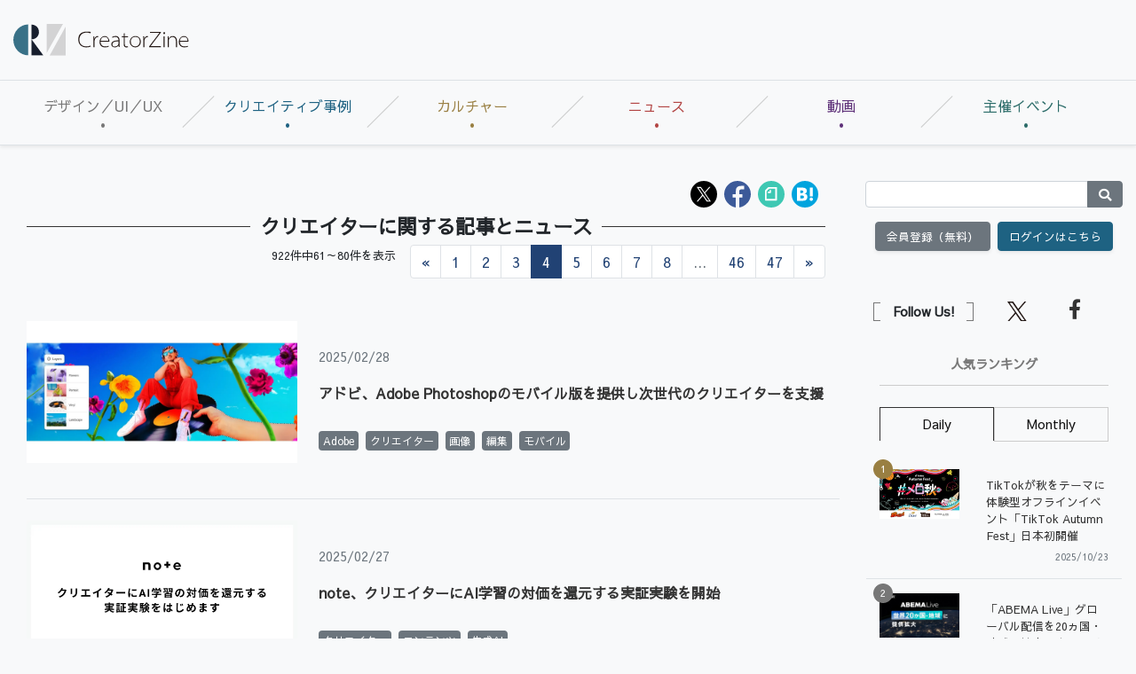

--- FILE ---
content_type: text/html; charset=UTF-8
request_url: https://creatorzine.jp/article/t/%E3%82%AF%E3%83%AA%E3%82%A8%E3%82%A4%E3%82%BF%E3%83%BC?p=4
body_size: 26328
content:
    

    
<!doctype html>
<html lang="ja">
    <head>
<script>
var dataLayer = dataLayer || [];
dataLayer.push({
'trackPageview':'CRZ/article/t/%E3%82%AF%E3%83%AA%E3%82%A8%E3%82%A4%E3%82%BF%E3%83%BC',
'member' : 'nonmember',

});
</script><!-- Google Tag Manager -->
<script>(function(w,d,s,l,i){w[l]=w[l]||[];w[l].push({'gtm.start':
new Date().getTime(),event:'gtm.js'});var f=d.getElementsByTagName(s)[0],
j=d.createElement(s),dl=l!='dataLayer'?'&l='+l:'';j.async=true;j.src=
'https://www.googletagmanager.com/gtm.js?id='+i+dl;f.parentNode.insertBefore(j,f);
})(window,document,'script','dataLayer','GTM-KDJSWC9');
</script>
<!-- End Google Tag Manager -->
        <meta charset="UTF-8">
        <title>「クリエイター」に関する記事一覧|CreatorZine|クリエイティブ×ITの情報でクリエイターを応援するウェブマガジン</title>
        <meta content="IE=edge" http-equiv="X-UA-Compatible">
        <meta name="viewport" content="width=device-width, initial-scale=1.0">
        <meta content="telephone=no" name="format-detection">
        <meta content="CreatorZineとは、クリエイティブ×ITの情報を発信することで、デジタル時代のクリエイターを応援するウェブマガジンです。" name="description"/>
        <meta name="keywords" content="クリエイター,クリエイティブ,デザイン,デザイナー,テクノロジー,ディレクター,ディレクション">
        <meta content="NOODP" name="ROBOTS">
        <meta name="robots" content="max-image-preview:large">
        <meta content="CreatorZine" name="application-name"/>
        <meta
        content="browserconfig.xml" name="msapplication-config"/>
        <!-- sns -->
        <meta content="「クリエイター」に関する記事一覧" property="og:title"/>
        <meta content="article" property="og:type"/>
        <meta content="https://creatorzine.jp/article/t/%E3%82%AF%E3%83%AA%E3%82%A8%E3%82%A4%E3%82%BF%E3%83%BC" property="og:url"/>
        <meta content="https://creatorzine.jp/static/common/img/crz_fb.png" property="og:image"/>
        
        <meta content="CreatorZine" property="og:site_name"/>
        <meta content="CreatorZineとは、クリエイティブ×ITの情報を発信することで、デジタル時代のクリエイターを応援するウェブマガジンです。" property="og:description"/>
        <meta content="100002509171990" property="fb:admins">
        <meta content="summary_large_image" name="twitter:card"/>
        <meta content="@CreatorZine" name="twitter:site">
        
                                                    <meta name="cXenseParse:pageclass" content="frontpage"/>
        
            <link href="/rss/new/index.xml" rel="alternate" title="RSS new article" type="application/rss+xml"> <!-- icon -->
            <link href="/favicon.ico" rel="shortcut icon">

            <link href="https://creatorzine.jp/static/common/img/CreatorZine_logo__squar.jpg" rel="apple-touch-icon" sizes="180x180">
            <link href="" rel="icon" sizes="32x32" type="image/png">
            <link href="" rel="icon" sizes="16x16" type="image/png">
            <link href="" rel="manifest">
            <link color="#333333" href="" rel="mask-icon">
            <meta content="#333333" name="msapplication-TileColor">
            <meta content="#ffffff" name="theme-color">
            <!-- local style -->
            <link href="//crz-cdn.shoeisha.jp/static/common/css/bootstrap.css" rel="stylesheet">
            <link href="//crz-cdn.shoeisha.jp/static/common/css/slick.css" rel="stylesheet" type="text/css"/>
            <link href="//crz-cdn.shoeisha.jp/static/common/css/slick-theme.css" rel="stylesheet" type="text/css"/>
            <link href="//crz-cdn.shoeisha.jp/static/common/fonts/fontawesome5.9.0/css/all.min.css?v"rel="stylesheet">
            <link href="//crz-cdn.shoeisha.jp/static/common/fonts/Sawarabi_Gothic.css?v" rel="stylesheet">
            <link href="//crz-cdn.shoeisha.jp/static/common/css/style.css?v=1" rel="stylesheet">
            <link rel="stylesheet" type="text/css" href="//crz-cdn.shoeisha.jp/lib/lightbox/css/lightbox.min.css">
            <link href="//crz-cdn.shoeisha.jp/static/common/css/scroll-hint.css" rel="stylesheet">

                            <script src="//crz-cdn.shoeisha.jp/static/common/js/jquery-3.1.0.js"></script>
                <script src="//crz-cdn.shoeisha.jp/static/common/js/jquery.magnific-popup.min.js"></script>
                <script src="//crz-cdn.shoeisha.jp/static/common/js/dfp.js"></script>
                <script src="//crz-cdn.shoeisha.jp/static/common/js/embed.js"></script>
                <script src="//crz-cdn.shoeisha.jp/static/common/js/scroll-hint.min.js"></script>
                <script>
                    init_dpf();
                </script>
            
            <!-- Cxense script start -->
<script type="text/javascript">
  
  function cxHasLocalStorage() {
    try { return typeof window.localStorage === 'object' && typeof window.localStorage.getItem === 'function'; } catch (e) { return false; }
  }
  function cx_getOptOutStatus(key) {
    var status = false;
    if (cxHasLocalStorage()) {
      var optedOut = window.localStorage.getItem(key);
      if (optedOut && optedOut === 'true') {
        status = true;
      }
    }
    return status;
  }
  var cX = cX || {};
  cX.callQueue = cX.callQueue || [];
  if (cx_getOptOutStatus('cx_optOut')) {
    cX.callQueue.push(['requireConsent']);
    cX.callQueue.push(['clearIds']);
  }
  cX.CCE = cX.CCE || {}; cX.CCE.callQueue = cX.CCE.callQueue || [];
  cX.callQueue.push(['setSiteId', '1138545256645960572']);
  var cx_props = cx_props || {}; cx_props['k'] = [];
  var cpl = [];
  var spl = [];
  cX.callQueue.push(['invoke', function() {
    var cp = {}, sa = {};
    var cpMaxLen = 40;
    var cpKeyLen = 20;
    try{
      var refhost = cX.library._findRealReferrer().split('/')[2];
      if(refhost && location.hostname !== refhost) {
        cp["referrer_host"] = sa["referrer_host_S"] = refhost.slice(0,cpMaxLen);
      }
    }catch(e){}
    var u = ["utm_source", "utm_medium", "utm_term", "utm_content", "utm_campaign"];
    if((typeof(spl) !== "undefined") && (Object.prototype.toString.call(spl) === "[object Array]")) {
      Array.prototype.push.apply(u, spl);
    }
    if(location.search) location.search.substring(1).split("&").forEach(function(k){
      try{
        var v = k.split("=");
        if(v[0].slice(0,3)==="cx_" && v[1]) {
          sa[v[0].replace(/^cx_/,"")+"_S"] = decodeURIComponent(v[1]).slice(0,cpMaxLen);
        } else if(u.indexOf(v[0].toLowerCase())!==-1 && v[1]) {
          cp[v[0].toLowerCase().slice(0,cpKeyLen)] = sa[v[0].toLowerCase()+"_S"] = decodeURIComponent(v[1]).slice(0,cpMaxLen);
        } else if((typeof(cpl) !== "undefined") && (Object.prototype.toString.call(cpl) === "[object Array]") && (cpl.indexOf(v[0].toLowerCase())!==-1 && v[1])) {
          cp[v[0].toLowerCase().slice(0,cpKeyLen)] = decodeURIComponent(v[1]).slice(0,cpMaxLen);
        }
      }catch(e){}
    });
    if(!cX.getUserId(false)) {
      cp["newuser"] = sa["newuser_S"] = "true";
    }
    else {
      try{
        var t = new Date().getTime() - parseInt(cX.library.m_atfr.match(/altm=(\d+)/)[1]);
        if (t >= 1000*60*30) {
          cX.stopAllSessionAnnotations();
          var da = Math.floor(t/(1000*60*60*24));
          if(da < 1) {
            cp["elapsed"] = sa["elapsed_S"] = "\u0031\u65E5\u4EE5\u5185";
          } else if(da < 7) {
            cp["elapsed"] = sa["elapsed_S"] = String(da)+"\u65E5\u3076\u308A";
          } else if(da < 31) {
            cp["elapsed"] = sa["elapsed_S"] = String(Math.floor(da/7))+"\u9031\u9593\u3076\u308A";
          } else if(da < 365) {
            cp["elapsed"] = sa["elapsed_S"] = String(Math.floor(da/31))+"\u30F6\u6708\u3076\u308A";
          } else {
            cp["elapsed"] = sa["elapsed_S"] = "1\u5E74\u4EE5\u4E0A";
          }
        }
      } catch(e) {}
    }
    var cx_eu = cX.getCookie('eu');
    if (cx_eu){
        cX.setCustomParameters({'status': 'login'});
        cX.addExternalId({'id': cx_eu, 'type': 'sho'});
    }
    if (typeof eU !== 'undefined' && typeof eU.isLoggingIn === 'function') {
        cX.setCustomParameters({'logging_in': eU.isLoggingIn()});
    }

    var originalRef=document.referrer;
    if(originalRef.match(/faeb92b469b40c9d72e4-dc920caace12a27e58d45a42e86d29a2\.ssl\.cf2\.rackcdn\.com\/generic_v[0-9]+\.html/) || originalRef.match(/cdn\.cxpublic\.com\/generic_v[0-9]+\.html/)){
        sa["cx_source_S"] = "cxrecs";
    }
    if(Object.keys(cp).length>0) {
      cX.setCustomParameters(cp);
    }
    if(Object.keys(sa).length>0) {
      cX.startSessionAnnotation(sa);
    }
    try {
      "newuser_S" in cX.library._getSessionAnnotations() && cx_props['k'].push("newuser");
    } catch(e) {}
  }]);

  if (location.pathname.match(/^\/article\/detail\/(\d+)/)) {
    var current_page = 1;
    if(location.search) location.search.substring(1).split("&").forEach(function(k){
      try{
        var v = k.split("=");
        if (v[0] === 'p') {
          current_page = v[1];
        }
      }catch(e){}
    });
    cX.callQueue.push(['setCustomParameters', { 'page': current_page }]);
  }
  cX.CCE.callQueue.push(['sendPageViewEvent', 'sho', '15407cc43187c9b0981171abc4e9b4dc4e1d7c22']);
</script>
<script type="text/javascript">
(function(d,s,e,t){e=d.createElement(s);e.type='text/java'+s;e.async='async';e.src='https://cdn.cxense.com/cx.cce.js';t=d.getElementsByTagName(s)[0];t.parentNode.insertBefore(e,t);})(document,'script');
</script>
<script>(function(src){var a=document.createElement("script");a.type="text/javascript";a.async=true;a.src=src;var b=document.getElementsByTagName("script")[0];b.parentNode.insertBefore(a,b)})("https://experience-ap.piano.io/xbuilder/experience/load?aid=GS6a2R95pj");</script>
<!-- Cxense script end -->
<!-- Cxense Customized script start -->
<script type="text/javascript">
  window.cXcustom = window.cXcustom || function() {(window.cXcustom.q = window.cXcustom.q || []).push(arguments)};
  cX.callQueue.push(['invoke', function() {
    var cx_reading_params = {origin: "sho-web", persistedQueryId: "15407cc43187c9b0981171abc4e9b4dc4e1d7c22"};
    cXcustom("scrollDepth", function(pos){cX.sendEvent("scroll", {pos_entire_page:String(pos)+'%'}, cx_reading_params);} , 0, '', false, 1000);
    cXcustom("scrollDepth", function(pos){cX.sendEvent("scroll", {pos_in_article:String(pos)+'%'}, cx_reading_params);}, 1, 'detail-block', true, 1000);
    cXcustom("clickedTracker", function(func, obj){func("clicked", obj, cx_reading_params)});
    cX.loadScript("/static/common/js/cx-custom.js");
  }]);
</script>
<!-- Cxense Customized script end -->
<!-- Facebook Pixel Code -->
<script>!function(f,b,e,v,n,t,s){if(f.fbq)return;n=f.fbq=function(){n.callMethod?n.callMethod.apply(n,arguments):n.queue.push(arguments)};if(!f._fbq)f._fbq=n;n.push=n;n.loaded=!0;n.version='2.0';n.queue=[];t=b.createElement(e);t.async=!0;t.src=v;s=b.getElementsByTagName(e)[0];s.parentNode.insertBefore(t,s)}(window,document,'script','https://connect.facebook.net/en_US/fbevents.js');fbq('init', '1704151296468367'); fbq('track', 'PageView');</script><noscript><img height="1" width="1" src="https://www.facebook.com/tr?id=1704151296468367&ev=PageView&noscript=1"/></noscript>
<!-- End Facebook Pixel Code -->
</head>
            <body class="bg-light" id="">
<!-- Google Tag Manager (noscript) -->
<noscript><iframe src="https://www.googletagmanager.com/ns.html?id=GTM-KDJSWC9"
height="0" width="0" style="display:none;visibility:hidden"></iframe></noscript>
<!-- End Google Tag Manager (noscript) -->
              
                <div id="fb-root"></div>
                <script>(function(d, s, id) {
                    var js, fjs = d.getElementsByTagName(s)[0];
                    if (d.getElementById(id)) return;
                    js = d.createElement(s); js.id = id;
                    js.src = 'https://connect.facebook.net/ja_JP/sdk.js#xfbml=1&version=v3.2';
                    fjs.parentNode.insertBefore(js, fjs);
                }(document, 'script', 'facebook-jssdk'));</script>

                                            <header id="header">
                    <div class="container-fluid">
                        <div class="row align-items-center">
                            <p class="col-lg-2 d-none d-lg-block m-0 pr-0" id="logo">
                                <a href="/"><img alt="CreatorZine" src="//crz-cdn.shoeisha.jp/static/common/img/logo.svg"></a>
                            </p>
                            <!-- ad -->
                            <script type="text/javascript">
  (function() {
    var ww = document.documentElement.clientWidth;
    function resize(){
      var style = document.createElement("style");
      document.head.appendChild( style );
      var sheet = style.sheet;
      sheet.insertRule( "#super_banner iframe{ height:"+(90*ww/728)+"px;width:"+ww+"px;}", 0 );
    }
    if (ww < 992) {
      resize();
    }
  })();
</script>
<style>
#super-banner iframe{
   overflow:hidden;
}
</style>
<!-- ad -->
<div class="ad col-lg-10 text-right pr-0">
  <div id="super_banner">
  <!-- /5473248/CRZ_SB -->
  <div id='div-gpt-ad-1561001790814-0'>
  <script>
  googletag.cmd.push(function() { googletag.display('div-gpt-ad-1561001790814-0'); });
  </script>
  </div>
  </div>
</div>

  <script>
    var dfp_sp_banner_ids = [
      'div-gpt-ad-1561001790814-0',
    ];
        googletag.pubads().addEventListener('slotRenderEnded', function(e) {
      var ad_id = e.slot.getSlotElementId();
      if (dfp_sp_banner_ids.indexOf(ad_id) !== -1) {
        var head = $('#'+ad_id).find('iframe').last().contents().find('head');
        var ww = document.documentElement.clientWidth;
        if (ww < 992) {
//          var style = "#google_image_div {-moz-transform: scale(" + ww / 728 + "," + ww / 728 + ");-moz-transform-origin: 0 0;-webkit-transform: scale(" + ww / 728 + "," + ww / 728 + ");-webkit-transform-origin: 0 0;-o-transform: scale(" + ww / 728 + "," + ww / 728 + ");-o-transform-origin: 0 0;-ms-transform: scale(" + ww / 728 + "," + ww / 728 + ");-ms-transform-origin: 0 0;}";
//          head.append('<style>'+style+'</style>');
        }

        head.append('<link rel="stylesheet" href="//crz-cdn.shoeisha.jp/static/common/fonts/fontawesome5.9.0/css/all.min.css">');
        head.append('<link rel="stylesheet" href="//crz-cdn.shoeisha.jp/static/common/fonts/Sawarabi_Gothic.css">');
        head.append('<link href="//crz-cdn.shoeisha.jp/static/common/css/bootstrap.css" rel="stylesheet" type="text/css" media="all" />');
        head.append('<link href="//crz-cdn.shoeisha.jp/static/common/css/style.css?v=1" rel="stylesheet" type="text/css" media="all" />');
      }
    });

    googletag.pubads().addEventListener('slotOnload', function(e) {
      var ad_id = e.slot.getSlotElementId();
      if (dfp_sp_banner_ids.indexOf(ad_id) !== -1) {
        var ad = $('#'+ad_id).find('iframe').last();
        var contents = ad.contents();
        var head = contents.find('head');

        if (contents.find('body').length === 0 || !contents.find('body').html()) {
          $('#' + ad_id).remove();
        }

        // slotRenderEnbedのイベントでstyle付与が間に合わない場合がある
        if (head.find('link').length === 0) {
          head.append('<link rel="stylesheet" href="//crz-cdn.shoeisha.jp/static/common/fonts/fontawesome5.9.0/css/all.min.css">');
          head.append('<link rel="stylesheet" href="//crz-cdn.shoeisha.jp/static/common/fonts/Sawarabi_Gothic.css">');

          head.append('<link href="//crz-cdn.shoeisha.jp/static/common/css/bootstrap.css" rel="stylesheet" type="text/css" media="all" />');
          head.append('<link href="//crz-cdn.shoeisha.jp/static/common/css/style.css?v=1" rel="stylesheet" type="text/css" media="all" />');
        }
        if (head.find('style').length === 0) {
          var ww = document.documentElement.clientWidth;
          if (ww < 992) {
            //var style = "#google_image_div {-moz-transform: scale(" + ww / 728 + "," + ww / 728 + ");-moz-transform-origin: 0 0;-webkit-transform: scale(" + ww / 728 + "," + ww / 728 + ");-webkit-transform-origin: 0 0;-o-transform: scale(" + ww / 728 + "," + ww / 728 + ");-o-transform-origin: 0 0;-ms-transform: scale(" + ww / 728 + "," + ww / 728 + ");-ms-transform-origin: 0 0;}";
            //head.append('<style>'+style+'</style>');
          }
        }
      }
    });

    $(window).on('load', function() {
      // 中身が無い広告でslotOnloadを通らない場合がある
      dfp_sp_banner_ids.map(function(ad_id) {
        var ad = $('#'+ad_id).find('iframe').last();
        var contents = ad.contents();
        if (contents.find('body').length === 0 || !contents.find('body').html()) {
          $('#' + ad_id).remove();
        }
      });
    });
  </script>
</ul>
<!-- / .ad -->


                            <!-- / .ad -->
                        </div>
                        <!--/row-->
                    </div>
                    <!--/container-fluid-->
                </header>
                            
                                            <nav class="navbar navbar-expand-lg navbar-light border-bottom border-top bg-light shadow-sm" id="gNav" role="navigation">
                    <a class="navbar-brand d-lg-none mr-0" href="/"><img alt="CreatorZine" src="//crz-cdn.shoeisha.jp/static/common/img/logo.svg"></a>
                    <div class="d-flex">
                                        
<script>
</script>

    <!--login btn-->
    <ul class="d-lg-none login-btn d-flex justify-content-end align-items-center p-0 m-0">
                <li class="btn rounded-0 text-center border-right border-left">
            <a href="/user/regist/?ref=/article/t/%E3%82%AF%E3%83%AA%E3%82%A8%E3%82%A4%E3%82%BF%E3%83%BC?p=4&amp;utm_source=creatorzine.jp&amp;utm_medium=self&amp;utm_campaign=regist&amp;utm_term=/article/t/%E3%82%AF%E3%83%AA%E3%82%A8%E3%82%A4%E3%82%BF%E3%83%BC">会員登録<br>(無料)</a>
        </li>
        <li class="btn rounded-0 text-center border-right">
            <a data-toggle="modal" href="#modal_login">
                <i class="fas fa-lock"></i><br>ログイン</a>
        </li>
            </ul>
    <!--/login btn-->
                        <!--/login btn-->
                        <button aria-controls="navbarSupportedContent" aria-expanded="false" aria-label="Toggle navigation" class="navbar-toggler border-0" data-target="#navbarSupportedContent" data-toggle="collapse" type="button">
                            <span></span>
                            <span></span>
                            <span></span>
                        </button>
                    </div>

                    <div class="collapse navbar-collapse pb-3" id="navbarSupportedContent">
                        <ul class="navbar-nav w-100 navbar-nav w-100 nav-justified mr-auto">
                            <li class="nav-color1 nav-item pr-2">
                                <a class="nav-link px-3" href="/article/t/デザイン／UI／UX">デザイン／UI／UX</a>
                                                                                            </li>
                            <li class="nav-color2 nav-item pr-2">
                                <a class="nav-link px-3" href="/article/t/%E3%82%AF%E3%83%AA%E3%82%A8%E3%82%A4%E3%83%86%E3%82%A3%E3%83%96%E4%BA%8B%E4%BE%8B">クリエイティブ事例</a>
                                                            </li>
                            <li class="nav-color3 nav-item pr-2">
                                <a class="nav-link px-3" href="/article/t/%E3%82%AB%E3%83%AB%E3%83%81%E3%83%A3%E3%83%BC">カルチャー</a>
                                                            </li>
                            <li class="nav-color4 nav-item pr-2">
                                <a class="nav-link px-3" href="/news">ニュース</a>
                            </li>
                        <li class="nav-color6 nav-item pr-2">
                                <a class="nav-link px-3" href="/movie">動画</a>
                            </li>
                            <li class="nav-color5 nav-item pr-2">
                                <a class="nav-link px-3" href="https://event.shoeisha.jp/crzmix/20250319/">主催イベント</a>
                            </li>
                        </ul>
                    </div>
                </nav>
                            
                                                                        <div class="container-fluid bg-light py-lg-3">
                        <div class="row">
                            <main class="col-xl-9 col-lg-8 pt-3" role="main">
                                    
                            <article class="container-fluid">
        <div class="detailUit cf">
        <div class="socialBlock cf">
                        <script>
    // from:https://github.com/jserz/js_piece/blob/master/DOM/ChildNode/remove()/remove().md
  (function (arr) {
      arr.forEach(function (item) {
          if (item.hasOwnProperty('remove')) {
              return;
          }
          Object.defineProperty(item, 'remove', {
              configurable: true,
              enumerable: true,
              writable: true,
              value: function remove() {
                  if (this.parentNode !== null)
                      this.parentNode.removeChild(this);
              }
          });
      });
  })([Element.prototype, CharacterData.prototype, DocumentType.prototype]);
</script>
<style>
.mb-2 {
  margin-top: 0.5rem !important;
}
</style>
<ul class="d-flex flex-wrap list-unstyled m-0 mb-2 p-0 justify-content-md-end">
  <li class="mr-2"><a href="https://x.com/intent/post?text=%E3%82%AF%E3%83%AA%E3%82%A8%E3%82%A4%E3%82%BF%E3%83%BC%E3%81%AB%E9%96%A2%E3%81%99%E3%82%8B%E8%A8%98%E4%BA%8B%E4%B8%80%E8%A6%A7&url=https://creatorzine.jp/tag/46&via=CreatorZine" target="_blank" rel="noopener"><img src="//crz-cdn.shoeisha.jp/static/templates/img/icon/icon_x.svg" alt="X"></a></li>
  <li class="mr-2"><a href="https://www.facebook.com/sharer/sharer.php?u=https://creatorzine.jp/tag/46" target="_blank" rel="noopener"><img src="//crz-cdn.shoeisha.jp/static/templates/img/icon/icon_facebook.svg" alt="Facebook"></a></li>
    <li class="mr-2"><a href="https://note.com/intent/post?url=https://creatorzine.jp/tag/46&hashtags=creatorzine%2C" target="_blank" rel="noopener"><img src="//crz-cdn.shoeisha.jp/static/templates/img/icon/icon_note.svg" alt="note"></a></li>
  <li class="mr-2"><a href="http://b.hatena.ne.jp/entry/https://creatorzine.jp/tag/46" target="_blank" class="hatena-bookmark-button" data-hatena-bookmark-layout="simple-balloon" title="このエントリーをはてなブックマークに追加"><img src="//crz-cdn.shoeisha.jp/static/templates/img/icon/icon_hatena.svg" alt="hatena"><a href="http://b.hatena.ne.jp/entry/https://creatorzine.jp/tag/46" class="hatena-bookmark-button" data-hatena-bookmark-layout="simple-balloon" title="このエントリーをはてなブックマークに追加"></a></li>
  </ul>        </div>
    </div>
    <div style="clear:both;"></div>
    <section class="catListBlock">
                <h2 class="h202">クリエイターに関する記事とニュース</h2>
        <!--pagenation-->
<div class="d-flex flex-wrap justify-content-end align-items-center mb-5">
<p class="text-right mr-3 small">922件中61～80件を表示</p>
    <nav aria-label="Page navigation">
        <ul class="pagination justify-content-end flex-wrap m-0 p-0">
        <li class="page-item"><a class="page-link" href="https://creatorzine.jp/article/t/%E3%82%AF%E3%83%AA%E3%82%A8%E3%82%A4%E3%82%BF%E3%83%BC?p=3" rel="prev">&laquo;</a></li><li class="page-item"><a class="page-link" href="https://creatorzine.jp/article/t/%E3%82%AF%E3%83%AA%E3%82%A8%E3%82%A4%E3%82%BF%E3%83%BC?p=1">1</a></li><li class="page-item"><a class="page-link" href="https://creatorzine.jp/article/t/%E3%82%AF%E3%83%AA%E3%82%A8%E3%82%A4%E3%82%BF%E3%83%BC?p=2">2</a></li><li class="page-item"><a class="page-link" href="https://creatorzine.jp/article/t/%E3%82%AF%E3%83%AA%E3%82%A8%E3%82%A4%E3%82%BF%E3%83%BC?p=3">3</a></li><li class="active page-item" aria-current="page"><a class="page-link" href="#"><span>4</span></a></li><li class="page-item"><a class="page-link" href="https://creatorzine.jp/article/t/%E3%82%AF%E3%83%AA%E3%82%A8%E3%82%A4%E3%82%BF%E3%83%BC?p=5">5</a></li><li class="page-item"><a class="page-link" href="https://creatorzine.jp/article/t/%E3%82%AF%E3%83%AA%E3%82%A8%E3%82%A4%E3%82%BF%E3%83%BC?p=6">6</a></li><li class="page-item"><a class="page-link" href="https://creatorzine.jp/article/t/%E3%82%AF%E3%83%AA%E3%82%A8%E3%82%A4%E3%82%BF%E3%83%BC?p=7">7</a></li><li class="page-item"><a class="page-link" href="https://creatorzine.jp/article/t/%E3%82%AF%E3%83%AA%E3%82%A8%E3%82%A4%E3%82%BF%E3%83%BC?p=8">8</a></li><li class="disabled page-item"><a class="page-link" href="#" tabindex="-1" aria-disabled="true">...</a></li><li class="page-item"><a class="page-link" href="https://creatorzine.jp/article/t/%E3%82%AF%E3%83%AA%E3%82%A8%E3%82%A4%E3%82%BF%E3%83%BC?p=46">46</a></li><li class="page-item"><a class="page-link" href="https://creatorzine.jp/article/t/%E3%82%AF%E3%83%AA%E3%82%A8%E3%82%A4%E3%82%BF%E3%83%BC?p=47">47</a></li><li class="page-item"><a class="page-link" href="https://creatorzine.jp/article/t/%E3%82%AF%E3%83%AA%E3%82%A8%E3%82%A4%E3%82%BF%E3%83%BC?p=5" rel="next">&raquo;</a></li>
        </ul>
    </nav>
    <!--/d-flex-->
</div>
<!--/pagenation-->

        <div class="list-block linkcard-deck pl-md-3">
        <article class="pb-4 mb-4 mx-sm-0 mx-md-n3 row border-bottom align-items-center linkcard">
            <div class="col-md-4 text-center px-0">
                <a href="/news/detail/6361">
                    <figure><img alt="" src="//crz-cdn.shoeisha.jp/static/images/article/6361/6361_fb.jpg">
                        <figcaption class="hover-mask d-flex justify-content-center align-items-center text-center">
                            <i class="fas fa-search"></i>
                            Read More</figcaption>
                    </figure>
                </a>
            </div>
            <div class="col-md-8 pl-md-4">
                <p class="text-secondary small">2025/02/28
                                    </p>
                <h3 class="h203 mb-3">
                    <a href="/news/detail/6361">アドビ、Adobe Photoshopのモバイル版を提供し次世代のクリエイターを支援</a>

                </h3>
                <p></p>
                <ul class="d-flex flex-wrap m-0 p-0 list-unstyled">
                                            <li class="mr-2">
                            <a href="/article/t/Adobe">
                                <span class="badge badge-secondary">Adobe</span>
                            </a>
                        </li>
                                            <li class="mr-2">
                            <a href="/article/t/%E3%82%AF%E3%83%AA%E3%82%A8%E3%82%A4%E3%82%BF%E3%83%BC">
                                <span class="badge badge-secondary">クリエイター</span>
                            </a>
                        </li>
                                            <li class="mr-2">
                            <a href="/article/t/%E7%94%BB%E5%83%8F">
                                <span class="badge badge-secondary">画像</span>
                            </a>
                        </li>
                                            <li class="mr-2">
                            <a href="/article/t/%E7%B7%A8%E9%9B%86">
                                <span class="badge badge-secondary">編集</span>
                            </a>
                        </li>
                                            <li class="mr-2">
                            <a href="/article/t/%E3%83%A2%E3%83%90%E3%82%A4%E3%83%AB">
                                <span class="badge badge-secondary">モバイル</span>
                            </a>
                        </li>
                                    </ul>
            </div>
        </article>
            <article class="pb-4 mb-4 mx-sm-0 mx-md-n3 row border-bottom align-items-center linkcard">
            <div class="col-md-4 text-center px-0">
                <a href="/news/detail/6357">
                    <figure><img alt="" src="//crz-cdn.shoeisha.jp/static/images/article/6357/6357_01.png">
                        <figcaption class="hover-mask d-flex justify-content-center align-items-center text-center">
                            <i class="fas fa-search"></i>
                            Read More</figcaption>
                    </figure>
                </a>
            </div>
            <div class="col-md-8 pl-md-4">
                <p class="text-secondary small">2025/02/27
                                    </p>
                <h3 class="h203 mb-3">
                    <a href="/news/detail/6357">note、クリエイターにAI学習の対価を還元する実証実験を開始</a>

                </h3>
                <p></p>
                <ul class="d-flex flex-wrap m-0 p-0 list-unstyled">
                                            <li class="mr-2">
                            <a href="/article/t/%E3%82%AF%E3%83%AA%E3%82%A8%E3%82%A4%E3%82%BF%E3%83%BC">
                                <span class="badge badge-secondary">クリエイター</span>
                            </a>
                        </li>
                                            <li class="mr-2">
                            <a href="/article/t/%E3%82%B3%E3%83%B3%E3%83%86%E3%83%B3%E3%83%84">
                                <span class="badge badge-secondary">コンテンツ</span>
                            </a>
                        </li>
                                            <li class="mr-2">
                            <a href="/article/t/%E7%94%9F%E6%88%90AI">
                                <span class="badge badge-secondary">生成AI</span>
                            </a>
                        </li>
                                    </ul>
            </div>
        </article>
            <article class="pb-4 mb-4 mx-sm-0 mx-md-n3 row border-bottom align-items-center linkcard">
            <div class="col-md-4 text-center px-0">
                <a href="/news/detail/6343">
                    <figure><img alt="" src="//crz-cdn.shoeisha.jp/static/images/article/6343/6343_02.jpg">
                        <figcaption class="hover-mask d-flex justify-content-center align-items-center text-center">
                            <i class="fas fa-search"></i>
                            Read More</figcaption>
                    </figure>
                </a>
            </div>
            <div class="col-md-8 pl-md-4">
                <p class="text-secondary small">2025/02/20
                                    </p>
                <h3 class="h203 mb-3">
                    <a href="/news/detail/6343">ロフトワーク、創立25周年の節目にコーポレートロゴを新デザインへ変更</a>

                </h3>
                <p></p>
                <ul class="d-flex flex-wrap m-0 p-0 list-unstyled">
                                            <li class="mr-2">
                            <a href="/article/t/%E3%82%AF%E3%83%AA%E3%82%A8%E3%82%A4%E3%82%BF%E3%83%BC">
                                <span class="badge badge-secondary">クリエイター</span>
                            </a>
                        </li>
                                            <li class="mr-2">
                            <a href="/article/t/%E3%83%AD%E3%82%B4">
                                <span class="badge badge-secondary">ロゴ</span>
                            </a>
                        </li>
                                            <li class="mr-2">
                            <a href="/article/t/%E3%83%AA%E3%83%8B%E3%83%A5%E3%83%BC%E3%82%A2%E3%83%AB">
                                <span class="badge badge-secondary">リニューアル</span>
                            </a>
                        </li>
                                            <li class="mr-2">
                            <a href="/article/t/%E3%82%AF%E3%83%AA%E3%82%A8%E3%82%A4%E3%83%86%E3%82%A3%E3%83%96">
                                <span class="badge badge-secondary">クリエイティブ</span>
                            </a>
                        </li>
                                    </ul>
            </div>
        </article>
            <article class="pb-4 mb-4 mx-sm-0 mx-md-n3 row border-bottom align-items-center linkcard">
            <div class="col-md-4 text-center px-0">
                <a href="/news/detail/6330">
                    <figure><img alt="" src="//crz-cdn.shoeisha.jp/static/images/article/6330/6330_fb2.jpg">
                        <figcaption class="hover-mask d-flex justify-content-center align-items-center text-center">
                            <i class="fas fa-search"></i>
                            Read More</figcaption>
                    </figure>
                </a>
            </div>
            <div class="col-md-8 pl-md-4">
                <p class="text-secondary small">2025/02/19
                                    </p>
                <h3 class="h203 mb-3">
                    <a href="/news/detail/6330">ひろゆきさんの切り抜き画像を使ったLINEスタンプの制作・販売が可能に　スタンプアレンジ機能にも初対応</a>

                </h3>
                <p></p>
                <ul class="d-flex flex-wrap m-0 p-0 list-unstyled">
                                            <li class="mr-2">
                            <a href="/article/t/LINE">
                                <span class="badge badge-secondary">LINE</span>
                            </a>
                        </li>
                                            <li class="mr-2">
                            <a href="/article/t/%E3%82%AF%E3%83%AA%E3%82%A8%E3%82%A4%E3%82%BF%E3%83%BC">
                                <span class="badge badge-secondary">クリエイター</span>
                            </a>
                        </li>
                                    </ul>
            </div>
        </article>
            <article class="pb-4 mb-4 mx-sm-0 mx-md-n3 row border-bottom align-items-center linkcard">
            <div class="col-md-4 text-center px-0">
                <a href="/news/detail/6331">
                    <figure><img alt="" src="//crz-cdn.shoeisha.jp/static/images/article/6331/6331_01.png">
                        <figcaption class="hover-mask d-flex justify-content-center align-items-center text-center">
                            <i class="fas fa-search"></i>
                            Read More</figcaption>
                    </figure>
                </a>
            </div>
            <div class="col-md-8 pl-md-4">
                <p class="text-secondary small">2025/02/17
                                    </p>
                <h3 class="h203 mb-3">
                    <a href="/news/detail/6331">note、各クリエイターが作品へのAI学習に対して意向（オプトアウト）を示せる機能を導入</a>

                </h3>
                <p></p>
                <ul class="d-flex flex-wrap m-0 p-0 list-unstyled">
                                            <li class="mr-2">
                            <a href="/article/t/%E3%82%AF%E3%83%AA%E3%82%A8%E3%82%A4%E3%82%BF%E3%83%BC">
                                <span class="badge badge-secondary">クリエイター</span>
                            </a>
                        </li>
                                            <li class="mr-2">
                            <a href="/article/t/%E7%94%9F%E6%88%90AI">
                                <span class="badge badge-secondary">生成AI</span>
                            </a>
                        </li>
                                    </ul>
            </div>
        </article>
            <article class="pb-4 mb-4 mx-sm-0 mx-md-n3 row border-bottom align-items-center linkcard">
            <div class="col-md-4 text-center px-0">
                <a href="/news/detail/6326">
                    <figure><img alt="" src="//crz-cdn.shoeisha.jp/static/images/article/6326/6326_fb.jpg">
                        <figcaption class="hover-mask d-flex justify-content-center align-items-center text-center">
                            <i class="fas fa-search"></i>
                            Read More</figcaption>
                    </figure>
                </a>
            </div>
            <div class="col-md-8 pl-md-4">
                <p class="text-secondary small">2025/02/14
                                    </p>
                <h3 class="h203 mb-3">
                    <a href="/news/detail/6326">ワコム、フラグシップペンタブレット「Wacom Intuos Pro」を刷新</a>

                </h3>
                <p></p>
                <ul class="d-flex flex-wrap m-0 p-0 list-unstyled">
                                            <li class="mr-2">
                            <a href="/article/t/%E3%82%AF%E3%83%AA%E3%82%A8%E3%82%A4%E3%82%BF%E3%83%BC">
                                <span class="badge badge-secondary">クリエイター</span>
                            </a>
                        </li>
                                            <li class="mr-2">
                            <a href="/article/t/%E3%83%87%E3%83%90%E3%82%A4%E3%82%B9">
                                <span class="badge badge-secondary">デバイス</span>
                            </a>
                        </li>
                                    </ul>
            </div>
        </article>
            <article class="pb-4 mb-4 mx-sm-0 mx-md-n3 row border-bottom align-items-center linkcard">
            <div class="col-md-4 text-center px-0">
                <a href="/news/detail/6315">
                    <figure><img alt="" src="//crz-cdn.shoeisha.jp/static/images/article/6315/6315_fb.jpg">
                        <figcaption class="hover-mask d-flex justify-content-center align-items-center text-center">
                            <i class="fas fa-search"></i>
                            Read More</figcaption>
                    </figure>
                </a>
            </div>
            <div class="col-md-8 pl-md-4">
                <p class="text-secondary small">2025/02/14
                                    </p>
                <h3 class="h203 mb-3">
                    <a href="/news/detail/6315">アドビ、動画生成にも対応した最新のAdobe Firefly web版を発表　ナラヤン会長「ゲームチェンジャーになる」</a>

                </h3>
                <p></p>
                <ul class="d-flex flex-wrap m-0 p-0 list-unstyled">
                                            <li class="mr-2">
                            <a href="/article/t/Adobe">
                                <span class="badge badge-secondary">Adobe</span>
                            </a>
                        </li>
                                            <li class="mr-2">
                            <a href="/article/t/%E5%8B%95%E7%94%BB">
                                <span class="badge badge-secondary">動画</span>
                            </a>
                        </li>
                                            <li class="mr-2">
                            <a href="/article/t/%E3%82%AF%E3%83%AA%E3%82%A8%E3%82%A4%E3%82%BF%E3%83%BC">
                                <span class="badge badge-secondary">クリエイター</span>
                            </a>
                        </li>
                                            <li class="mr-2">
                            <a href="/article/t/%E7%94%9F%E6%88%90AI">
                                <span class="badge badge-secondary">生成AI</span>
                            </a>
                        </li>
                                    </ul>
            </div>
        </article>
            <article class="pb-4 mb-4 mx-sm-0 mx-md-n3 row border-bottom align-items-center linkcard">
            <div class="col-md-4 text-center px-0">
                <a href="/news/detail/6309">
                    <figure><img alt="" src="//crz-cdn.shoeisha.jp/static/images/article/6309/6309_1.png">
                        <figcaption class="hover-mask d-flex justify-content-center align-items-center text-center">
                            <i class="fas fa-search"></i>
                            Read More</figcaption>
                    </figure>
                </a>
            </div>
            <div class="col-md-8 pl-md-4">
                <p class="text-secondary small">2025/02/13
                                    </p>
                <h3 class="h203 mb-3">
                    <a href="/news/detail/6309">noteとTales &amp; Co.、新たな「物語投稿サイト」を今春リリース</a>

                </h3>
                <p></p>
                <ul class="d-flex flex-wrap m-0 p-0 list-unstyled">
                                            <li class="mr-2">
                            <a href="/article/t/%E3%82%AF%E3%83%AA%E3%82%A8%E3%82%A4%E3%82%BF%E3%83%BC">
                                <span class="badge badge-secondary">クリエイター</span>
                            </a>
                        </li>
                                            <li class="mr-2">
                            <a href="/article/t/%E3%82%A6%E3%82%A7%E3%83%96">
                                <span class="badge badge-secondary">ウェブ</span>
                            </a>
                        </li>
                                            <li class="mr-2">
                            <a href="/article/t/%E3%82%B3%E3%83%B3%E3%83%86%E3%83%B3%E3%83%84">
                                <span class="badge badge-secondary">コンテンツ</span>
                            </a>
                        </li>
                                    </ul>
            </div>
        </article>
            <article class="pb-4 mb-4 mx-sm-0 mx-md-n3 row border-bottom align-items-center linkcard">
            <div class="col-md-4 text-center px-0">
                <a href="/news/detail/6306">
                    <figure><img alt="" src="//crz-cdn.shoeisha.jp/static/images/article/6306/6306_fb.jpg">
                        <figcaption class="hover-mask d-flex justify-content-center align-items-center text-center">
                            <i class="fas fa-search"></i>
                            Read More</figcaption>
                    </figure>
                </a>
            </div>
            <div class="col-md-8 pl-md-4">
                <p class="text-secondary small">2025/02/09
                                    </p>
                <h3 class="h203 mb-3">
                    <a href="/news/detail/6306">映像製品ブランド「OM SYSTEM」、ミラーレス一眼カメラ「OM SYSTEM OM-3」を3月に発売</a>

                </h3>
                <p></p>
                <ul class="d-flex flex-wrap m-0 p-0 list-unstyled">
                                            <li class="mr-2">
                            <a href="/article/t/%E5%8B%95%E7%94%BB">
                                <span class="badge badge-secondary">動画</span>
                            </a>
                        </li>
                                            <li class="mr-2">
                            <a href="/article/t/%E5%86%99%E7%9C%9F">
                                <span class="badge badge-secondary">写真</span>
                            </a>
                        </li>
                                            <li class="mr-2">
                            <a href="/article/t/%E3%82%AF%E3%83%AA%E3%82%A8%E3%82%A4%E3%82%BF%E3%83%BC">
                                <span class="badge badge-secondary">クリエイター</span>
                            </a>
                        </li>
                                            <li class="mr-2">
                            <a href="/article/t/%E6%98%A0%E5%83%8F">
                                <span class="badge badge-secondary">映像</span>
                            </a>
                        </li>
                                            <li class="mr-2">
                            <a href="/article/t/%E3%82%AB%E3%83%A1%E3%83%A9">
                                <span class="badge badge-secondary">カメラ</span>
                            </a>
                        </li>
                                    </ul>
            </div>
        </article>
            <article class="pb-4 mb-4 mx-sm-0 mx-md-n3 row border-bottom align-items-center linkcard">
            <div class="col-md-4 text-center px-0">
                <a href="/news/detail/6303">
                    <figure><img alt="" src="//crz-cdn.shoeisha.jp/static/images/article/6303/6303_01.png">
                        <figcaption class="hover-mask d-flex justify-content-center align-items-center text-center">
                            <i class="fas fa-search"></i>
                            Read More</figcaption>
                    </figure>
                </a>
            </div>
            <div class="col-md-8 pl-md-4">
                <p class="text-secondary small">2025/02/07
                                    </p>
                <h3 class="h203 mb-3">
                    <a href="/news/detail/6303">TSUKUMO、インテル Core Ultra デスクトップ・プロセッサー (シリーズ 2) 搭載クリエイターPCの新モデル発売</a>

                </h3>
                <p></p>
                <ul class="d-flex flex-wrap m-0 p-0 list-unstyled">
                                            <li class="mr-2">
                            <a href="/article/t/%E3%82%AF%E3%83%AA%E3%82%A8%E3%82%A4%E3%82%BF%E3%83%BC">
                                <span class="badge badge-secondary">クリエイター</span>
                            </a>
                        </li>
                                            <li class="mr-2">
                            <a href="/article/t/%E3%83%87%E3%83%90%E3%82%A4%E3%82%B9">
                                <span class="badge badge-secondary">デバイス</span>
                            </a>
                        </li>
                                    </ul>
            </div>
        </article>
            <article class="pb-4 mb-4 mx-sm-0 mx-md-n3 row border-bottom align-items-center linkcard">
            <div class="col-md-4 text-center px-0">
                <a href="/news/detail/6298">
                    <figure><img alt="" src="//crz-cdn.shoeisha.jp/static/images/article/6298/6298_01.png">
                        <figcaption class="hover-mask d-flex justify-content-center align-items-center text-center">
                            <i class="fas fa-search"></i>
                            Read More</figcaption>
                    </figure>
                </a>
            </div>
            <div class="col-md-8 pl-md-4">
                <p class="text-secondary small">2025/02/06
                                    </p>
                <h3 class="h203 mb-3">
                    <a href="/news/detail/6298">note pro、音声データからインタビュー原稿を自動生成する新機能「AI執筆サポート」をリリース</a>

                </h3>
                <p></p>
                <ul class="d-flex flex-wrap m-0 p-0 list-unstyled">
                                            <li class="mr-2">
                            <a href="/article/t/%E9%9F%B3%E5%A3%B0">
                                <span class="badge badge-secondary">音声</span>
                            </a>
                        </li>
                                            <li class="mr-2">
                            <a href="/article/t/%E3%82%B5%E3%83%BC%E3%83%93%E3%82%B9">
                                <span class="badge badge-secondary">サービス</span>
                            </a>
                        </li>
                                            <li class="mr-2">
                            <a href="/article/t/%E3%82%AF%E3%83%AA%E3%82%A8%E3%82%A4%E3%82%BF%E3%83%BC">
                                <span class="badge badge-secondary">クリエイター</span>
                            </a>
                        </li>
                                            <li class="mr-2">
                            <a href="/article/t/%E7%94%9F%E6%88%90AI">
                                <span class="badge badge-secondary">生成AI</span>
                            </a>
                        </li>
                                            <li class="mr-2">
                            <a href="/article/t/%E3%83%86%E3%82%AD%E3%82%B9%E3%83%88">
                                <span class="badge badge-secondary">テキスト</span>
                            </a>
                        </li>
                                    </ul>
            </div>
        </article>
            <article class="pb-4 mb-4 mx-sm-0 mx-md-n3 row border-bottom align-items-center linkcard">
            <div class="col-md-4 text-center px-0">
                <a href="/news/detail/6297">
                    <figure><img alt="" src="//crz-cdn.shoeisha.jp/static/images/article/6297/6297_01.png">
                        <figcaption class="hover-mask d-flex justify-content-center align-items-center text-center">
                            <i class="fas fa-search"></i>
                            Read More</figcaption>
                    </figure>
                </a>
            </div>
            <div class="col-md-8 pl-md-4">
                <p class="text-secondary small">2025/02/06
                                    </p>
                <h3 class="h203 mb-3">
                    <a href="/news/detail/6297">note、Geminiを搭載したAIアシスタントの提供開始　noteの全クリエイターが無料かつ無制限に利用可能</a>

                </h3>
                <p></p>
                <ul class="d-flex flex-wrap m-0 p-0 list-unstyled">
                                            <li class="mr-2">
                            <a href="/article/t/%E3%82%B5%E3%83%BC%E3%83%93%E3%82%B9">
                                <span class="badge badge-secondary">サービス</span>
                            </a>
                        </li>
                                            <li class="mr-2">
                            <a href="/article/t/%E3%82%AF%E3%83%AA%E3%82%A8%E3%82%A4%E3%82%BF%E3%83%BC">
                                <span class="badge badge-secondary">クリエイター</span>
                            </a>
                        </li>
                                            <li class="mr-2">
                            <a href="/article/t/%E7%94%9F%E6%88%90AI">
                                <span class="badge badge-secondary">生成AI</span>
                            </a>
                        </li>
                                    </ul>
            </div>
        </article>
            <article class="pb-4 mb-4 mx-sm-0 mx-md-n3 row border-bottom align-items-center linkcard">
            <div class="col-md-4 text-center px-0">
                <a href="/news/detail/6279">
                    <figure><img alt="" src="//crz-cdn.shoeisha.jp/static/images/article/6279/6279_fb.jpg">
                        <figcaption class="hover-mask d-flex justify-content-center align-items-center text-center">
                            <i class="fas fa-search"></i>
                            Read More</figcaption>
                    </figure>
                </a>
            </div>
            <div class="col-md-8 pl-md-4">
                <p class="text-secondary small">2025/02/02
                                    </p>
                <h3 class="h203 mb-3">
                    <a href="/news/detail/6279">SUZURI byGMOペパボ、KADOKAWAの「CSP」を利用するYouTubeクリエイターに向けたグッズ販売支援</a>

                </h3>
                <p></p>
                <ul class="d-flex flex-wrap m-0 p-0 list-unstyled">
                                            <li class="mr-2">
                            <a href="/article/t/%E3%82%AF%E3%83%AA%E3%82%A8%E3%82%A4%E3%82%BF%E3%83%BC">
                                <span class="badge badge-secondary">クリエイター</span>
                            </a>
                        </li>
                                            <li class="mr-2">
                            <a href="/article/t/YouTube">
                                <span class="badge badge-secondary">YouTube</span>
                            </a>
                        </li>
                                            <li class="mr-2">
                            <a href="/article/t/%E3%82%B0%E3%83%83%E3%82%BA">
                                <span class="badge badge-secondary">グッズ</span>
                            </a>
                        </li>
                                    </ul>
            </div>
        </article>
            <article class="pb-4 mb-4 mx-sm-0 mx-md-n3 row border-bottom align-items-center linkcard">
            <div class="col-md-4 text-center px-0">
                <a href="/news/detail/6266">
                    <figure><img alt="" src="//crz-cdn.shoeisha.jp/static/images/article/6266/6266_fb.jpg">
                        <figcaption class="hover-mask d-flex justify-content-center align-items-center text-center">
                            <i class="fas fa-search"></i>
                            Read More</figcaption>
                    </figure>
                </a>
            </div>
            <div class="col-md-8 pl-md-4">
                <p class="text-secondary small">2025/01/27
                                    </p>
                <h3 class="h203 mb-3">
                    <a href="/news/detail/6266">アドビ、あらゆるレベルの映画制作者を支援する新機能発表　Adobe Film &amp; TV Fundに500万ドルを追加で助成</a>

                </h3>
                <p></p>
                <ul class="d-flex flex-wrap m-0 p-0 list-unstyled">
                                            <li class="mr-2">
                            <a href="/article/t/Adobe">
                                <span class="badge badge-secondary">Adobe</span>
                            </a>
                        </li>
                                            <li class="mr-2">
                            <a href="/article/t/AI%EF%BC%8F%E4%BA%BA%E5%B7%A5%E7%9F%A5%E8%83%BD">
                                <span class="badge badge-secondary">AI／人工知能</span>
                            </a>
                        </li>
                                            <li class="mr-2">
                            <a href="/article/t/%E3%82%AF%E3%83%AA%E3%82%A8%E3%82%A4%E3%82%BF%E3%83%BC">
                                <span class="badge badge-secondary">クリエイター</span>
                            </a>
                        </li>
                                            <li class="mr-2">
                            <a href="/article/t/%E6%98%A0%E7%94%BB">
                                <span class="badge badge-secondary">映画</span>
                            </a>
                        </li>
                                            <li class="mr-2">
                            <a href="/article/t/%E5%88%B6%E4%BD%9C">
                                <span class="badge badge-secondary">制作</span>
                            </a>
                        </li>
                                    </ul>
            </div>
        </article>
            <article class="pb-4 mb-4 mx-sm-0 mx-md-n3 row border-bottom align-items-center linkcard">
            <div class="col-md-4 text-center px-0">
                <a href="/news/detail/6233">
                    <figure><img alt="" src="//crz-cdn.shoeisha.jp/static/images/article/6233/6233_01.png">
                        <figcaption class="hover-mask d-flex justify-content-center align-items-center text-center">
                            <i class="fas fa-search"></i>
                            Read More</figcaption>
                    </figure>
                </a>
            </div>
            <div class="col-md-8 pl-md-4">
                <p class="text-secondary small">2025/01/16
                                    </p>
                <h3 class="h203 mb-3">
                    <a href="/news/detail/6233">note、GoogleのGeminiで創作支援を強化　新機能でクリエイターと企業発信をサポート</a>

                </h3>
                <p></p>
                <ul class="d-flex flex-wrap m-0 p-0 list-unstyled">
                                            <li class="mr-2">
                            <a href="/article/t/%E3%82%AF%E3%83%AA%E3%82%A8%E3%82%A4%E3%82%BF%E3%83%BC">
                                <span class="badge badge-secondary">クリエイター</span>
                            </a>
                        </li>
                                            <li class="mr-2">
                            <a href="/article/t/%E6%83%85%E5%A0%B1%E7%99%BA%E4%BF%A1">
                                <span class="badge badge-secondary">情報発信</span>
                            </a>
                        </li>
                                            <li class="mr-2">
                            <a href="/article/t/%E7%94%9F%E6%88%90AI">
                                <span class="badge badge-secondary">生成AI</span>
                            </a>
                        </li>
                                            <li class="mr-2">
                            <a href="/article/t/%E3%83%86%E3%82%AD%E3%82%B9%E3%83%88">
                                <span class="badge badge-secondary">テキスト</span>
                            </a>
                        </li>
                                    </ul>
            </div>
        </article>
            <article class="pb-4 mb-4 mx-sm-0 mx-md-n3 row border-bottom align-items-center linkcard">
            <div class="col-md-4 text-center px-0">
                <a href="/news/detail/6235">
                    <figure><img alt="" src="//crz-cdn.shoeisha.jp/static/images/article/6235/6235_fb.jpg">
                        <figcaption class="hover-mask d-flex justify-content-center align-items-center text-center">
                            <i class="fas fa-search"></i>
                            Read More</figcaption>
                    </figure>
                </a>
            </div>
            <div class="col-md-8 pl-md-4">
                <p class="text-secondary small">2025/01/16
                                    </p>
                <h3 class="h203 mb-3">
                    <a href="/news/detail/6235">文化庁、「インターネット上の著作権侵害等に対する個人クリエイター等による権利行使の支援」を開始</a>

                </h3>
                <p></p>
                <ul class="d-flex flex-wrap m-0 p-0 list-unstyled">
                                            <li class="mr-2">
                            <a href="/article/t/%E3%82%AF%E3%83%AA%E3%82%A8%E3%82%A4%E3%82%BF%E3%83%BC">
                                <span class="badge badge-secondary">クリエイター</span>
                            </a>
                        </li>
                                            <li class="mr-2">
                            <a href="/article/t/%E3%82%A6%E3%82%A7%E3%83%96">
                                <span class="badge badge-secondary">ウェブ</span>
                            </a>
                        </li>
                                            <li class="mr-2">
                            <a href="/article/t/%E6%B3%95%E5%BE%8B">
                                <span class="badge badge-secondary">法律</span>
                            </a>
                        </li>
                                    </ul>
            </div>
        </article>
            <article class="pb-4 mb-4 mx-sm-0 mx-md-n3 row border-bottom align-items-center linkcard">
            <div class="col-md-4 text-center px-0">
                <a href="/article/detail/6205">
                    <figure><img alt="" src="//crz-cdn.shoeisha.jp/static/images/article/6205/th2.jpg">
                        <figcaption class="hover-mask d-flex justify-content-center align-items-center text-center">
                            <i class="fas fa-search"></i>
                            Read More</figcaption>
                    </figure>
                </a>
            </div>
            <div class="col-md-8 pl-md-4">
                <p class="text-secondary small">2025/01/10
                                    </p>
                <h3 class="h203 mb-3">
                    <a href="/article/detail/6205">浮世絵師の作品と最先端テクノロジーが融合　ダイナミックに躍動する「動き出す浮世絵展」レポ</a>

                </h3>
                <p>　コロナ禍を経て急速に技術発展が進んでいる。だがそんな今だからこそ、より重要度が増しているのが「リアル」での体験だろう。本連載では、AIのトレーニング、AIを活用した事業支援、体験設計などを行うMMOL Holdingsの代表 河野貴伸さんが、技術的な背景も交えながら、今クリエイターが体験すべきコンテンツを紹介。第2回は、「動き出す浮世絵展」を取り上げる。</p>
                <ul class="d-flex flex-wrap m-0 p-0 list-unstyled">
                                            <li class="mr-2">
                            <a href="/article/t/%E3%83%86%E3%82%AF%E3%83%8E%E3%83%AD%E3%82%B8%E3%83%BC">
                                <span class="badge badge-secondary">テクノロジー</span>
                            </a>
                        </li>
                                            <li class="mr-2">
                            <a href="/article/t/%E3%82%AF%E3%83%AA%E3%82%A8%E3%82%A4%E3%82%BF%E3%83%BC">
                                <span class="badge badge-secondary">クリエイター</span>
                            </a>
                        </li>
                                            <li class="mr-2">
                            <a href="/article/t/%E4%BD%93%E9%A8%93">
                                <span class="badge badge-secondary">体験</span>
                            </a>
                        </li>
                                            <li class="mr-2">
                            <a href="/article/t/%E3%82%A2%E3%83%BC%E3%83%88">
                                <span class="badge badge-secondary">アート</span>
                            </a>
                        </li>
                                            <li class="mr-2">
                            <a href="/article/t/%E3%82%AB%E3%83%AB%E3%83%81%E3%83%A3%E3%83%BC">
                                <span class="badge badge-secondary">カルチャー</span>
                            </a>
                        </li>
                                    </ul>
            </div>
        </article>
            <article class="pb-4 mb-4 mx-sm-0 mx-md-n3 row border-bottom align-items-center linkcard">
            <div class="col-md-4 text-center px-0">
                <a href="/article/detail/6130">
                    <figure><img alt="" src="//crz-cdn.shoeisha.jp/static/images/article/6130/th.jpg">
                        <figcaption class="hover-mask d-flex justify-content-center align-items-center text-center">
                            <i class="fas fa-search"></i>
                            Read More</figcaption>
                    </figure>
                </a>
            </div>
            <div class="col-md-8 pl-md-4">
                <p class="text-secondary small">2025/01/03
                                    </p>
                <h3 class="h203 mb-3">
                    <a href="/article/detail/6130">長時間“座らない”デスク環境づくりとは――新人マンガ家・SHGさん</a>

                </h3>
                <p>　コロナ禍によってリモートワークが珍しいものではなくなった昨今、とくにクリエイターだからこそ避けてはとおれないのが「自宅の作業環境づくり」ではないでしょうか。本連載では、そんなリモート業務に欠かせないデスク周りのアイテムをクリエイターが自ら紹介。第13回を担当するのは、新人マンガ家のSHGさんです。</p>
                <ul class="d-flex flex-wrap m-0 p-0 list-unstyled">
                                            <li class="mr-2">
                            <a href="/article/t/%E3%82%AF%E3%83%AA%E3%82%A8%E3%82%A4%E3%82%BF%E3%83%BC">
                                <span class="badge badge-secondary">クリエイター</span>
                            </a>
                        </li>
                                            <li class="mr-2">
                            <a href="/article/t/%E3%83%87%E3%83%90%E3%82%A4%E3%82%B9">
                                <span class="badge badge-secondary">デバイス</span>
                            </a>
                        </li>
                                    </ul>
            </div>
        </article>
            <article class="pb-4 mb-4 mx-sm-0 mx-md-n3 row border-bottom align-items-center linkcard">
            <div class="col-md-4 text-center px-0">
                <a href="/news/detail/6190">
                    <figure><img alt="" src="//crz-cdn.shoeisha.jp/static/images/article/6190/6190_fb.jpg">
                        <figcaption class="hover-mask d-flex justify-content-center align-items-center text-center">
                            <i class="fas fa-search"></i>
                            Read More</figcaption>
                    </figure>
                </a>
            </div>
            <div class="col-md-8 pl-md-4">
                <p class="text-secondary small">2024/12/25
                                    </p>
                <h3 class="h203 mb-3">
                    <a href="/news/detail/6190">電通デジタルと電通、GoogleAI「Gemini」を活用した企画ワークセッションの提供を開始</a>

                </h3>
                <p></p>
                <ul class="d-flex flex-wrap m-0 p-0 list-unstyled">
                                            <li class="mr-2">
                            <a href="/article/t/AI%EF%BC%8F%E4%BA%BA%E5%B7%A5%E7%9F%A5%E8%83%BD">
                                <span class="badge badge-secondary">AI／人工知能</span>
                            </a>
                        </li>
                                            <li class="mr-2">
                            <a href="/article/t/%E4%BC%81%E7%94%BB">
                                <span class="badge badge-secondary">企画</span>
                            </a>
                        </li>
                                            <li class="mr-2">
                            <a href="/article/t/%E3%83%9E%E3%83%BC%E3%82%B1%E3%83%86%E3%82%A3%E3%83%B3%E3%82%B0">
                                <span class="badge badge-secondary">マーケティング</span>
                            </a>
                        </li>
                                            <li class="mr-2">
                            <a href="/article/t/%E3%82%AF%E3%83%AA%E3%82%A8%E3%82%A4%E3%82%BF%E3%83%BC">
                                <span class="badge badge-secondary">クリエイター</span>
                            </a>
                        </li>
                                    </ul>
            </div>
        </article>
            <article class="pb-4 mb-4 mx-sm-0 mx-md-n3 row border-bottom align-items-center linkcard">
            <div class="col-md-4 text-center px-0">
                <a href="/news/detail/6176">
                    <figure><img alt="" src="//crz-cdn.shoeisha.jp/static/images/article/6176/6176_01.png">
                        <figcaption class="hover-mask d-flex justify-content-center align-items-center text-center">
                            <i class="fas fa-search"></i>
                            Read More</figcaption>
                    </figure>
                </a>
            </div>
            <div class="col-md-8 pl-md-4">
                <p class="text-secondary small">2024/12/19
                                    </p>
                <h3 class="h203 mb-3">
                    <a href="/news/detail/6176">2023年の国内クリエイターエコノミー市場規模は1兆8,696億円で前年比13%増／クリエイターエコノミー協会調査</a>

                </h3>
                <p></p>
                <ul class="d-flex flex-wrap m-0 p-0 list-unstyled">
                                            <li class="mr-2">
                            <a href="/article/t/%E3%82%AF%E3%83%AA%E3%82%A8%E3%82%A4%E3%82%BF%E3%83%BC">
                                <span class="badge badge-secondary">クリエイター</span>
                            </a>
                        </li>
                                            <li class="mr-2">
                            <a href="/article/t/%E8%AA%BF%E6%9F%BB">
                                <span class="badge badge-secondary">調査</span>
                            </a>
                        </li>
                                            <li class="mr-2">
                            <a href="/article/t/%E3%82%AF%E3%83%AA%E3%82%A8%E3%82%A4%E3%82%BF%E3%83%BC%E3%83%BB%E3%82%A8%E3%82%B3%E3%83%8E%E3%83%9F%E3%83%BC">
                                <span class="badge badge-secondary">クリエイター・エコノミー</span>
                            </a>
                        </li>
                                    </ul>
            </div>
        </article>
    </div>    </section>
    <!--pagenation-->
<div class="d-flex flex-wrap justify-content-end align-items-center mb-5">
<p class="text-right mr-3 small">922件中61～80件を表示</p>
    <nav aria-label="Page navigation">
        <ul class="pagination justify-content-end flex-wrap m-0 p-0">
        <li class="page-item"><a class="page-link" href="https://creatorzine.jp/article/t/%E3%82%AF%E3%83%AA%E3%82%A8%E3%82%A4%E3%82%BF%E3%83%BC?p=3" rel="prev">&laquo;</a></li><li class="page-item"><a class="page-link" href="https://creatorzine.jp/article/t/%E3%82%AF%E3%83%AA%E3%82%A8%E3%82%A4%E3%82%BF%E3%83%BC?p=1">1</a></li><li class="page-item"><a class="page-link" href="https://creatorzine.jp/article/t/%E3%82%AF%E3%83%AA%E3%82%A8%E3%82%A4%E3%82%BF%E3%83%BC?p=2">2</a></li><li class="page-item"><a class="page-link" href="https://creatorzine.jp/article/t/%E3%82%AF%E3%83%AA%E3%82%A8%E3%82%A4%E3%82%BF%E3%83%BC?p=3">3</a></li><li class="active page-item" aria-current="page"><a class="page-link" href="#"><span>4</span></a></li><li class="page-item"><a class="page-link" href="https://creatorzine.jp/article/t/%E3%82%AF%E3%83%AA%E3%82%A8%E3%82%A4%E3%82%BF%E3%83%BC?p=5">5</a></li><li class="page-item"><a class="page-link" href="https://creatorzine.jp/article/t/%E3%82%AF%E3%83%AA%E3%82%A8%E3%82%A4%E3%82%BF%E3%83%BC?p=6">6</a></li><li class="page-item"><a class="page-link" href="https://creatorzine.jp/article/t/%E3%82%AF%E3%83%AA%E3%82%A8%E3%82%A4%E3%82%BF%E3%83%BC?p=7">7</a></li><li class="page-item"><a class="page-link" href="https://creatorzine.jp/article/t/%E3%82%AF%E3%83%AA%E3%82%A8%E3%82%A4%E3%82%BF%E3%83%BC?p=8">8</a></li><li class="disabled page-item"><a class="page-link" href="#" tabindex="-1" aria-disabled="true">...</a></li><li class="page-item"><a class="page-link" href="https://creatorzine.jp/article/t/%E3%82%AF%E3%83%AA%E3%82%A8%E3%82%A4%E3%82%BF%E3%83%BC?p=46">46</a></li><li class="page-item"><a class="page-link" href="https://creatorzine.jp/article/t/%E3%82%AF%E3%83%AA%E3%82%A8%E3%82%A4%E3%82%BF%E3%83%BC?p=47">47</a></li><li class="page-item"><a class="page-link" href="https://creatorzine.jp/article/t/%E3%82%AF%E3%83%AA%E3%82%A8%E3%82%A4%E3%82%BF%E3%83%BC?p=5" rel="next">&raquo;</a></li>
        </ul>
    </nav>
    <!--/d-flex-->
</div>
<!--/pagenation-->


    </article>

                                            </main>
                                                    

<aside class="col-xl-3 col-lg-4 pt-xl-4">
    <!--form-->
    <!--form-->
<form action="/search" class="searchbox form-inline justify-content-center my-2 my-lg-0 d-none d-xl-block" method="GET" role="search">
    <div class="input-group mb-3">
        <input aria-describedby="srchInput" aria-label="Search" class="form-control" id="srchInput" name="q" type="text" value="">
        <div class="input-group-append">
            <button class="btn btn-secondary" type="submit">
                <i class="fas fa-search"></i>
            </button>
        </div>
    </div>
</form>
<!--/form-->
    <!--/form-->

    <!--login btn-->
                    
<script>
</script>

            <!--login btn-->
        <ul class="p-0 m-0 mb-lg-2 mb-xl-5 login-btn d-none d-lg-flex justify-content-center align-items-center">
            <li class="btn btn-secondary mr-2 shadow-sm" data-toggle="tooltip" data-placement="top" data-html="true" title="<div class='text-left small'>会員登録をすると、全過去記事の閲覧や、会員限定のメルマガを受信できます</div>">
                <a href="/user/regist/?ref=/article/t/%E3%82%AF%E3%83%AA%E3%82%A8%E3%82%A4%E3%82%BF%E3%83%BC?p=4&amp;utm_source=creatorzine.jp&amp;utm_medium=self&amp;utm_campaign=regist&amp;utm_term=/article/t/%E3%82%AF%E3%83%AA%E3%82%A8%E3%82%A4%E3%82%BF%E3%83%BC">会員登録（無料）</a>
            </li>
            <li class="btn btn-info shadow-sm">
                <a data-toggle="modal" href="#modal_login">ログインはこちら</a>
            </li>
        </ul>
        <!--/login btn-->
        <!--/login btn-->
    <!-- ad -->

        <script type="text/javascript">
  $(function() {
//      (function() {
//        var style = document.createElement("style");
//        document.head.appendChild( style );
//        var sheet = style.sheet;
//        var ww = $(window).width();
//        var rww = ww*0.30;
//        $('#div-gpt-ad-1561001560390-0_ad_container').find('ins').map(function(index, item) {
//            $(item).css({'width': 300*rww/300, 'height': 300*rww/300});
//        });
//        sheet.insertRule( "#div-gpt-ad-1561001560390-0 iframe {-moz-transform: scale("+rww/300+","+rww/300+");-moz-transform-origin: 0 0;-webkit-transform: scale("+rww/300+","+rww/300+");-webkit-transform-origin: 0 0;-o-transform: scale("+rww/300+","+rww/300+");-o-transform-origin: 0 0;-ms-transform: scale("+rww/300+","+rww/300+");-ms-transform-origin: 0 0;}", 0 );
//        sheet.insertRule( "#div-gpt-ad-1561001560390-0{ height:"+(300*rww/300)+"px; width:"+rww+"px;}", 0 );
//        sheet.insertRule( "#rectangle iframe {-moz-transform: scale("+rww/300+","+rww/300+");-moz-transform-origin: 0 0;-webkit-transform: scale("+rww/300+","+rww/300+");-webkit-transform-origin: 0 0;-o-transform: scale("+rww/300+","+rww/300+");-o-transform-origin: 0 0;-ms-transform: scale("+rww/300+","+rww/300+");-ms-transform-origin: 0 0;}", 0 );
//        sheet.insertRule( "#rectangle{ height:"+(300*rww/300)+"px; width:"+rww+"px;}", 0 );
//        $('#div-gpt-ad-1561001560390-0 iframe').show();
//      })();
  });
</script>
<div class="text-center mb-5">
  <div id='div-gpt-ad-1561001560390-0' style='height:300px; width:300px;margin:0 auto;'>
  <script>
  googletag.cmd.push(function() { googletag.display('div-gpt-ad-1561001560390-0'); });
  </script>
  </div>
</div>
    <!-- /ad -->
    <!-- sns btn -->
                    <dl class="sns-btn row align-items-center px-4 d-none d-xl-flex">
                    <dt class="col-5 text-center">Follow Us!</dt>
                    <dd class="col-7">
                        <ul class="m-0 p-0 list-unstyled d-flex justify-content-around">
                            <li>
                                <a href="https://x.com/CreatorZine" target="_blank">
                                <img src="//crz-cdn.shoeisha.jp/static/common/img/icon-x.svg">
                                </a>
                            </li>
                            <li>
                                <a href="https://www.facebook.com/creatorzine" target="_blank">
                                    <i class="fab fa-facebook-f"></i>
                                </a>
                            </li>
                        </ul>
                    </dd>
                </dl>
    <!-- /sns btn -->

    <!--special contents-->
    <script>
  (function() {
    // addEventListener support for IE8
    function bindEvent(element, eventName, eventHandler) {
        if (element.addEventListener){
            element.addEventListener(eventName, eventHandler, false);
        } else if (element.attachEvent) {
            element.attachEvent('on' + eventName, eventHandler);
        }
    }

    /*
     Listen to message from child window
     e.data schema
      {
        'cmd': 'setHeightDfpAdSc',
        'value': document.getElementById('sc').offsetHeight,
        'id': e.currentTarget.frameElement.id
      };
    */
    bindEvent(window, 'message', function (e) {
      if (typeof e.data.indexOf === 'function' && e.data.indexOf("setHeightDfpAdSc") !== -1) {
        var msg = JSON.parse(e.data);
        // idをエスケープ Example msg.id: google_ads_iframe_/5473248/CRZ_SC_3_0
        var id = msg.id.replace(/([/])/g,'\\$1');

        // window.loadよりも遅くpostMessageを受信するケースが稀にある max_heightで指定した高さを上書きしないため判定
        if (msg.value > $('#' + id).height()) {
          $('#' + id).css('height', parseInt(msg.value) + 6);
        }
      }
    });
  })();
</script>
<section id="AdSpecialContents" class="special-contents px-3 pb-5 mb-3">
    <h3 class="h203 mb-4 w-100 d-flex justify-content-between align-items-center">Special Contents
        <span class="badge mb-1 badge-secondary">AD</span>
    </h3>
  <ul id="ad_special" class="m-0 p-0 list-unstyled sub-article small">
  <style>
    #ad_special iframe {
    width: 100%;
    height: 0;
  }
  </style>
    <script type="text/javascript">
    var dfp_special = [
        ['div-gpt-ad-1564556477398-0'],
        ['div-gpt-ad-1564556396305-0'],
        ['div-gpt-ad-1564556438844-0'],
    ];
    var dfp_special_ids = [
      'div-gpt-ad-1564556477398-0',
      'div-gpt-ad-1564556396305-0',
      'div-gpt-ad-1564556438844-0',
    ];

    dfp_special = dfp_shuffle_array( dfp_special );

    var ad_sc_flag = 0;
    for (var i = 0; dfp_special.length > i; i++) {
            document.write('<li id="ad_special_'+dfp_special[i][0]+'">');
            document.write('<div id="' + dfp_special[i][0] + '"><scri' + 'pt>googletag.display(\'' + dfp_special[i][0] + '\');<\/script></div>' );
      document.write('</li>');
      if ($('#' + dfp_special[i][0] + '_ad_container').text() == '') $('#ad_special_' + dfp_special[i][0]).addClass('noad');
    }

        googletag.pubads().addEventListener('slotRenderEnded', function(e) {
      var ad_id = e.slot.getSlotElementId();
      if (dfp_special_ids.indexOf(ad_id) !== -1) {
        var ad = $('#'+ad_id).find('iframe');
        var contents = ad.contents();
        var head = contents.find('head');

        head.append('<link rel="stylesheet" href="//crz-cdn.shoeisha.jp/static/common/fonts/fontawesome5.9.0/css/all.min.css?v">');
        head.append('<link rel="stylesheet" href="//crz-cdn.shoeisha.jp/static/common/fonts/Sawarabi_Gothic.css?v">');
        head.append('<link href="//crz-cdn.shoeisha.jp/static/common/css/bootstrap.css" rel="stylesheet" type="text/css" media="all" />');
        head.append('<link href="//crz-cdn.shoeisha.jp/static/common/css/style.css?v=1" rel="stylesheet" type="text/css" media="all" />');
        head.append('<style>figure {margin: 0 !important;} </style>');
        $('#ad_special_'+ad_id).show();
      }
    });

    googletag.pubads().addEventListener('slotOnload', function(e) {
      var ad_id = e.slot.getSlotElementId();
      if (dfp_special_ids.indexOf(ad_id) !== -1) {
        var ad = $('#'+ad_id).find('iframe');
        var contents = ad.contents();
        var head = contents.find('head');

        if (contents.find('body').length === 0 || !contents.find('body').html()) {
          $('#ad_special_' + ad_id).remove();
        } else {
          ad_sc_flag++;
        }

        // slotRenderEnbedのイベントでstyle付与が間に合わない場合がある
        if (head.find('link').length === 0) {
          head.append('<link rel="stylesheet" href="//crz-cdn.shoeisha.jp/static/common/fonts/fontawesome5.9.0/css/all.min.css?v">');
          head.append('<link rel="stylesheet" href="//crz-cdn.shoeisha.jp/static/common/fonts/Sawarabi_Gothic.css?v">');
          head.append('<link href="//crz-cdn.shoeisha.jp/static/common/css/bootstrap.css" rel="stylesheet" type="text/css" media="all" />');
          head.append('<link href="//crz-cdn.shoeisha.jp/static/common/css/style.css?v=1" rel="stylesheet" type="text/css" media="all" />');
        }
        if (head.find('style').length === 0) {
          head.append('<style>figure {margin: 0 !important;} </style>');
        }
      }
    });

    $(window).on('load', function() {
      var max_height = 0;
      // 中身が無い広告でslotOnloadを通らない場合がある
      dfp_special_ids.map(function(ad_id) {
        var ad = $('#' + ad_id + ' iframe');
        var contents = ad.contents();
        if (contents.find('body').length === 0 || !contents.find('body').html()) {
          $('#ad_special_' + ad_id).remove();
        } else {
          ad_sc_flag++;
        }

        if (ad.height() > max_height) {
          max_height = ad.height();
        }
      });

            dfp_special_ids.map(function(ad_id) {
        $('#' + ad_id + ' iframe').css('height', max_height);
      });

      if ($('#AdSpecialContents').is(':visible') && !ad_sc_flag) $('#AdSpecialContents').hide();
      if (!$('#AdSpecialContents').is(':visible') && ad_sc_flag) $('#AdSpecialContents').show();
    });
    </script>
  </ul>
</section>
<!-- / .specialBlock -->

    <!-- /special contents -->

    <!--pr-->
    <style>
.pr iframe {width: 100%;}
</style>

    <div id="right_ad_article_link" class="pr alert alert-secondary small px-3 mb-5">
        <ul class="m-0 p-0 list-unstyled">
            <li class="py-1">
              <!-- /5473248/CRZ_AL_01 -->
              <div id='div-gpt-ad-1561005092877-0'>
                <script>
                googletag.cmd.push(function() { googletag.display('div-gpt-ad-1561005092877-0'); });
                </script>
              </div>
            </li>
            <li class="py-1">
              <!-- /5473248/CRZ_AL_02 -->
              <div id='div-gpt-ad-1561005185771-0'>
                <script>
                googletag.cmd.push(function() { googletag.display('div-gpt-ad-1561005185771-0'); });
                </script>
              </div>
            </li>
            <li class="py-1">
              <!-- /5473248/CRZ_AL_03 -->
              <div id='div-gpt-ad-1561005237741-0'>
              <script>
              googletag.cmd.push(function() { googletag.display('div-gpt-ad-1561005237741-0'); });
              </script>
              </div>
            </li>
            <li class="py-1">
              <!-- /5473248/CRZ_AL_04 -->
              <div id='div-gpt-ad-1561005281623-0'>
              <script>
              googletag.cmd.push(function() { googletag.display('div-gpt-ad-1561005281623-0'); });
              </script>
              </div>
            </li>
        </ul>
      </div>
  <script>
    var dfp_pr_ids = [
      'div-gpt-ad-1561005092877-0',
      'div-gpt-ad-1561005185771-0',
      'div-gpt-ad-1561005237741-0',
      'div-gpt-ad-1561005281623-0',
    ];
    var ad_article_link_flag = 0;
            googletag.pubads().addEventListener('slotRenderEnded', function(e) {
      var ad_id = e.slot.getSlotElementId();
      if (dfp_pr_ids.indexOf(ad_id) !== -1) {
      }
    });

    googletag.pubads().addEventListener('slotOnload', function(e) {
      var ad_id = e.slot.getSlotElementId();
      if (dfp_pr_ids.indexOf(ad_id) !== -1) {
        var ad = $('#'+ad_id).find('iframe').last();
        var contents = ad.contents();
        var head = contents.find('head');

        if (contents.find('body').length === 0 || !contents.find('body').html()) {
          $('#' + ad_id).remove();
        } else {
          ad_article_link_flag++;
        }
      }
    });

    $(window).on('load', function() {
      // 中身が無い広告でslotOnloadを通らない場合がある
      dfp_pr_ids.map(function(ad_id) {
        var ad = $('#'+ad_id).find('iframe').last();
        var contents = ad.contents();
        if (contents.find('body').length === 0 || !contents.find('body').html()) {
          $('#' + ad_id).remove();
        } else {
          var ad_selector = '#' + ad_id + ' iframe';
          $(ad_selector).css('min-height', contents.find('body').height());
          ad_article_link_flag++;
        }
      });

      if ($('#right_ad_article_link').is(':visible') && !ad_article_link_flag) $('#right_ad_article_link').hide();
      if (!$('#right_ad_article_link').is(':visible') && ad_article_link_flag) $('#right_ad_article_link').show();

    });
  </script>
</ul>

    <!--/pr-->

    <!--ranking contents-->
    <section class="ranking-contents px-3 pb-5">
    <h3 class="h203 mb-4">人気ランキング</h3>

    <ul class="m-0 p-0 list-unstyled nav nav-tabs mb-3 text-center" id="ranking-tab" role="tablist">
        <li class="nav-item w-50">
            <a aria-controls="daily" aria-selected="true" class="nav-link active" data-toggle="tab" href="#daily" id="daily-tab" role="tab">Daily</a>
        </li>
        <li class="nav-item w-50">
            <a aria-controls="monthly" aria-selected="false" class="nav-link" data-toggle="tab" href="#monthly" id="monthly-tab" role="tab">Monthly</a>
        </li>
    </ul>
    <div class="tab-content" id="ranking-tab-content">
        <div aria-labelledby="daily-tab" class="tab-pane fade show active" id="daily" role="tabpanel">
            <ol class="m-0 p-0 list-unstyled sub-article small">
                                    <li>
                        <a class="py-3 row border-bottom" href="/article/detail/6922">
                            <figure class="col-5 text-center"><img alt="" src="//crz-cdn.shoeisha.jp/static/images/article/6922/6922_01.jpg"></figure>
                            <div class="col-7">
                                <p class="ranking-title mb-2">TikTokが秋をテーマに体験型オフラインイベント「TikTok Autumn Fest」日本初開催</p>
                                <p class="m-0 text-secondary text-right small">2025/10/23
                                    
                                </p>
                            </div>

                        </a>
                    </li>
                                    <li>
                        <a class="py-3 row border-bottom" href="/article/detail/6930">
                            <figure class="col-5 text-center"><img alt="" src="//crz-cdn.shoeisha.jp/static/images/article/6930/6930_01.jpg"></figure>
                            <div class="col-7">
                                <p class="ranking-title mb-2">「ABEMA Live」グローバル配信を20ヵ国・地域に拡大　ホロライブ3期生ライブを世界同時配信</p>
                                <p class="m-0 text-secondary text-right small">2025/10/28
                                    
                                </p>
                            </div>

                        </a>
                    </li>
                                    <li>
                        <a class="py-3 row border-bottom" href="/article/detail/6876">
                            <figure class="col-5 text-center"><img alt="" src="//crz-cdn.shoeisha.jp/static/images/article/6876/th.png"></figure>
                            <div class="col-7">
                                <p class="ranking-title mb-2">「らしさ」をデザインする――ステーションヘルスケア施設「DotHealth」編</p>
                                <p class="m-0 text-secondary text-right small">2025/11/26
                                    
                                </p>
                            </div>

                        </a>
                    </li>
                                    <li>
                        <a class="py-3 row border-bottom" href="/article/detail/6939">
                            <figure class="col-5 text-center"><img alt="" src="//crz-cdn.shoeisha.jp/static/images/article/6939/arena.png"></figure>
                            <div class="col-7">
                                <p class="ranking-title mb-2">［CreatorZine］サービス停止のお知らせと、長らくのご愛顧への感謝</p>
                                <p class="m-0 text-secondary text-right small">2025/11/28
                                    
                                </p>
                            </div>

                        </a>
                    </li>
                                    <li>
                        <a class="py-3 row border-bottom" href="/article/detail/6283">
                            <figure class="col-5 text-center"><img alt="" src="//crz-cdn.shoeisha.jp/static/images/article/6283/6283_01.jpg"></figure>
                            <div class="col-7">
                                <p class="ranking-title mb-2">メルカリ、最短1日で購入者が決まる「オークション機能」の提供を開始</p>
                                <p class="m-0 text-secondary text-right small">2025/01/31
                                    
                                </p>
                            </div>

                        </a>
                    </li>
                            </ol>
            <!--/daily-tab-->
        </div>
        <div aria-labelledby="monthly-tab" class="tab-pane fade" id="monthly" role="tabpanel">
            <ol class="m-0 p-0 list-unstyled sub-article small">
                                    <li>
                        <a class="py-3 row border-bottom" href="/article/detail/6283">

                            <figure class="col-5 text-center"><img alt="" src="//crz-cdn.shoeisha.jp/static/images/article/6283/6283_01.jpg"></figure>
                            <div class="col-7">
                                <p class="ranking-title mb-2">メルカリ、最短1日で購入者が決まる「オークション機能」の提供を開始</p>
                                <p class="m-0 text-secondary text-right small">2025/01/31
                                                                    </p>
                            </div>
                        </a>
                    </li>
                                    <li>
                        <a class="py-3 row border-bottom" href="/article/detail/6922">

                            <figure class="col-5 text-center"><img alt="" src="//crz-cdn.shoeisha.jp/static/images/article/6922/6922_01.jpg"></figure>
                            <div class="col-7">
                                <p class="ranking-title mb-2">TikTokが秋をテーマに体験型オフラインイベント「TikTok Autumn Fest」日本初開催</p>
                                <p class="m-0 text-secondary text-right small">2025/10/23
                                                                    </p>
                            </div>
                        </a>
                    </li>
                                    <li>
                        <a class="py-3 row border-bottom" href="/article/detail/6930">

                            <figure class="col-5 text-center"><img alt="" src="//crz-cdn.shoeisha.jp/static/images/article/6930/6930_01.jpg"></figure>
                            <div class="col-7">
                                <p class="ranking-title mb-2">「ABEMA Live」グローバル配信を20ヵ国・地域に拡大　ホロライブ3期生ライブを世界同時配信</p>
                                <p class="m-0 text-secondary text-right small">2025/10/28
                                                                    </p>
                            </div>
                        </a>
                    </li>
                                    <li>
                        <a class="py-3 row border-bottom" href="/article/detail/6813">

                            <figure class="col-5 text-center"><img alt="" src="//crz-cdn.shoeisha.jp/static/images/article/6813/6813_fb.jpg"></figure>
                            <div class="col-7">
                                <p class="ranking-title mb-2">IPビジネスは世界で約54兆円規模に　現実×デジタルのフィジタルコラボ時代到来／ミンテルジャパン調査</p>
                                <p class="m-0 text-secondary text-right small">2025/09/03
                                                                    </p>
                            </div>
                        </a>
                    </li>
                                    <li>
                        <a class="py-3 row border-bottom" href="/article/detail/6939">

                            <figure class="col-5 text-center"><img alt="" src="//crz-cdn.shoeisha.jp/static/images/article/6939/arena.png"></figure>
                            <div class="col-7">
                                <p class="ranking-title mb-2">［CreatorZine］サービス停止のお知らせと、長らくのご愛顧への感謝</p>
                                <p class="m-0 text-secondary text-right small">2025/11/28
                                                                    </p>
                            </div>
                        </a>
                    </li>
                                    <li>
                        <a class="py-3 row border-bottom" href="/article/detail/6643">

                            <figure class="col-5 text-center"><img alt="" src="//crz-cdn.shoeisha.jp/static/images/article/6643/th.png"></figure>
                            <div class="col-7">
                                <p class="ranking-title mb-2">【新連載】夢中が仕事になる時代──VTuberが切り拓いた新たなクリエイターのかたち</p>
                                <p class="m-0 text-secondary text-right small">2025/07/22
                                                                    </p>
                            </div>
                        </a>
                    </li>
                                    <li>
                        <a class="py-3 row border-bottom" href="/article/detail/6778">

                            <figure class="col-5 text-center"><img alt="" src="//crz-cdn.shoeisha.jp/static/images/article/6778/th.jpg"></figure>
                            <div class="col-7">
                                <p class="ranking-title mb-2">Googleの「Stitch」から読み解く、効率化するAIとデザイナーの価値</p>
                                <p class="m-0 text-secondary text-right small">2025/10/20
                                                                    </p>
                            </div>
                        </a>
                    </li>
                                    <li>
                        <a class="py-3 row border-bottom" href="/article/detail/6811">

                            <figure class="col-5 text-center"><img alt="" src="//crz-cdn.shoeisha.jp/static/images/article/6811/th.png"></figure>
                            <div class="col-7">
                                <p class="ranking-title mb-2">“Clanker”って何？ クリエイターが押さえておきたいAIスラング8選</p>
                                <p class="m-0 text-secondary text-right small">2025/09/19
                                                                    </p>
                            </div>
                        </a>
                    </li>
                                    <li>
                        <a class="py-3 row border-bottom" href="/article/detail/6172">

                            <figure class="col-5 text-center"><img alt="" src="//crz-cdn.shoeisha.jp/static/images/article/6172/th.png"></figure>
                            <div class="col-7">
                                <p class="ranking-title mb-2">「型」から進める企画提案書の書きかた――デザインのおもしろさをプロジェクトに込める</p>
                                <p class="m-0 text-secondary text-right small">2025/01/22
                                                                    </p>
                            </div>
                        </a>
                    </li>
                                    <li>
                        <a class="py-3 row border-bottom" href="/article/detail/6915">

                            <figure class="col-5 text-center"><img alt="" src="//crz-cdn.shoeisha.jp/static/images/article/6915/th.jpg"></figure>
                            <div class="col-7">
                                <p class="ranking-title mb-2">生成キャラクターは“クリエイター”か　AI女優「Tilly Norwood」問題にみる、表現の主体性と契約の未来</p>
                                <p class="m-0 text-secondary text-right small">2025/11/19
                                                                    </p>
                            </div>
                        </a>
                    </li>
                            </ol>
            <!--/monthly-tab-->
        </div>
        <!--/tab-content-->
    </div>
</section>

    <!-- /ranking contents -->

    <!--latestnews contents-->
    <section class="latestnews-contents px-3 pb-5">
    <h3 class="h203 mb-4">新着</h3>

    <ul class="m-0 p-0 list-unstyled nav nav-tabs mb-3 text-center" id="article-Tab" role="tablist">
        <li class="nav-item w-50">
            <a aria-controls="article" aria-selected="true" class="nav-link active" data-toggle="tab" href="#article" id="article-tab" role="tab">記事</a>
        </li>
        <li class="nav-item w-50">
            <a aria-controls="news" aria-selected="false" class="nav-link" data-toggle="tab" href="#news" id="news-tab" role="tab">ニュース</a>
        </li>
    </ul>
    <div class="tab-content mb-3" id="article-tab-content">
        <div aria-labelledby="article-tab" class="tab-pane fade show active" id="article" role="tabpanel">
            <ul class="m-0 p-0 list-unstyled sub-article small">
                                    <li>
                        <a class="py-2 row border-bottom align-items-center" href="/article/detail/6939">
                            <figure class="col-5 text-center">
                                <img alt="" src="//crz-cdn.shoeisha.jp/static/images/article/6939/arena.png">
                            </figure>
                            <div class="col-7">
                                <p class="ranking-title mb-2">［CreatorZine］サービス停止のお知らせと、長らくのご愛顧への感謝</p>
                                <p class="m-0 text-secondary text-right small">2025/11/28
                                                                    </p>
                            </div>
                        </a>
                    </li>
                                    <li>
                        <a class="py-2 row border-bottom align-items-center" href="/article/detail/6940">
                            <figure class="col-5 text-center">
                                <img alt="" src="//crz-cdn.shoeisha.jp/static/images/article/6940/th.jpg">
                            </figure>
                            <div class="col-7">
                                <p class="ranking-title mb-2">ChatGPT Atlasが描く、「調べる」から「導かれる」ウェブ体験</p>
                                <p class="m-0 text-secondary text-right small">2025/11/27
                                                                    </p>
                            </div>
                        </a>
                    </li>
                                    <li>
                        <a class="py-2 row border-bottom align-items-center" href="/article/detail/6876">
                            <figure class="col-5 text-center">
                                <img alt="" src="//crz-cdn.shoeisha.jp/static/images/article/6876/th.png">
                            </figure>
                            <div class="col-7">
                                <p class="ranking-title mb-2">「らしさ」をデザインする――ステーションヘルスケア施設「DotHealth」編</p>
                                <p class="m-0 text-secondary text-right small">2025/11/26
                                                                    </p>
                            </div>
                        </a>
                    </li>
                                    <li>
                        <a class="py-2 row border-bottom align-items-center" href="/article/detail/6937">
                            <figure class="col-5 text-center">
                                <img alt="" src="//crz-cdn.shoeisha.jp/static/images/article/6937/th.png">
                            </figure>
                            <div class="col-7">
                                <p class="ranking-title mb-2">「推し活」経済の次のステージへ──自己表現を起点にしたファンと企業の新しい関係</p>
                                <p class="m-0 text-secondary text-right small">2025/11/21
                                                                    </p>
                            </div>
                        </a>
                    </li>
                                    <li>
                        <a class="py-2 row border-bottom align-items-center" href="/article/detail/6915">
                            <figure class="col-5 text-center">
                                <img alt="" src="//crz-cdn.shoeisha.jp/static/images/article/6915/th.jpg">
                            </figure>
                            <div class="col-7">
                                <p class="ranking-title mb-2">生成キャラクターは“クリエイター”か　AI女優「Tilly Norwood」問題にみる、表現の主体性と契約の未来</p>
                                <p class="m-0 text-secondary text-right small">2025/11/19
                                                                    </p>
                            </div>
                        </a>
                    </li>
                            </ul>
            <p class="more-link small text-right mt-3">
                <a href="/article">新着記事一覧を見る</a>
            </p>
        </div>
        <div aria-labelledby="news-tab" class="tab-pane fade" id="news" role="tabpanel">
            <ul class="m-0 p-0 list-unstyled sub-article small">
                                    <li>
                        <a class="p-2 border-bottom d-block" href="/article/detail/6938">

                            <p class="mb-1">次世代のデザイナーに必要な幅広い視座と実践力が身につく『デジタルプロダクトデザインの教科書』発売</p>
                            <p class="m-0 text-secondary text-right small">2025/11/12
                                                            </p>
                        </a>
                    </li>
                                    <li>
                        <a class="p-2 border-bottom d-block" href="/article/detail/6936">

                            <p class="mb-1">コンセント、12/3にデザインとビジネスをつなぐ書籍刊行記念のトークイベント開催</p>
                            <p class="m-0 text-secondary text-right small">2025/11/03
                                                            </p>
                        </a>
                    </li>
                                    <li>
                        <a class="p-2 border-bottom d-block" href="/article/detail/6935">

                            <p class="mb-1">電通、「IN-HOUSE→SOCIAL DESIGN UNIT」発足　第1弾は“伝統工芸／こけし”</p>
                            <p class="m-0 text-secondary text-right small">2025/10/29
                                                            </p>
                        </a>
                    </li>
                                    <li>
                        <a class="p-2 border-bottom d-block" href="/article/detail/6933">

                            <p class="mb-1">ゲッティイメージズ、食品・飲料業界向け「ウェルネス」ビジュアルのポイントを解説</p>
                            <p class="m-0 text-secondary text-right small">2025/10/29
                                                            </p>
                        </a>
                    </li>
                                    <li>
                        <a class="p-2 border-bottom d-block" href="/article/detail/6932">

                            <p class="mb-1">友竹HD、AIとプロによるSaaS型制作代行「SODATSU」正式リリース　SNS発信を支援</p>
                            <p class="m-0 text-secondary text-right small">2025/10/29
                                                            </p>
                        </a>
                    </li>
                            </ul>
            <p class="more-link small text-right mt-3">
                <a href="/news">新着ニュース一覧を見る</a>
            </p>
        </div>
    </div>
    <!--/tab-content-->
</section>
    <!-- /latestnews contents -->

    <!-- ad -->
    <script type="text/javascript">
  $(function() {
//      (function() {
//        var style = document.createElement("style");
//        document.head.appendChild( style );
//        var sheet = style.sheet;
//        var ww = $(window).width();
//        var rww = ww*0.30;
//        $('#div-gpt-ad-1561001560390-0_ad_container').find('ins').map(function(index, item) {
//            $(item).css({'width': 300*rww/300, 'height': 300*rww/300});
//        });
//        sheet.insertRule( "#div-gpt-ad-1561001560390-0 iframe {-moz-transform: scale("+rww/300+","+rww/300+");-moz-transform-origin: 0 0;-webkit-transform: scale("+rww/300+","+rww/300+");-webkit-transform-origin: 0 0;-o-transform: scale("+rww/300+","+rww/300+");-o-transform-origin: 0 0;-ms-transform: scale("+rww/300+","+rww/300+");-ms-transform-origin: 0 0;}", 0 );
//        sheet.insertRule( "#div-gpt-ad-1561001560390-0{ height:"+(300*rww/300)+"px; width:"+rww+"px;}", 0 );
//        sheet.insertRule( "#rectangle iframe {-moz-transform: scale("+rww/300+","+rww/300+");-moz-transform-origin: 0 0;-webkit-transform: scale("+rww/300+","+rww/300+");-webkit-transform-origin: 0 0;-o-transform: scale("+rww/300+","+rww/300+");-o-transform-origin: 0 0;-ms-transform: scale("+rww/300+","+rww/300+");-ms-transform-origin: 0 0;}", 0 );
//        sheet.insertRule( "#rectangle{ height:"+(300*rww/300)+"px; width:"+rww+"px;}", 0 );
//        $('#div-gpt-ad-1561001560390-0 iframe').show();
//      })();
  });
</script>
<div class="text-center pb-5">
  <div id='div-gpt-ad-1561001925661-0'>
  <script>
  googletag.cmd.push(function() { googletag.display('div-gpt-ad-1561001925661-0'); });
  </script>
  </div>
</div>


    <!-- /ad -->

    <!--pickup links-->
        <!-- /pickup links -->

    <!--form-->
    <form role="search" action="/search" method="GET" class="searchbox form-inline justify-content-center d-xl-none">
    <div class="input-group pb-4">
        <input id="srchInput2" name="q" type="text" class="form-control" aria-label="Search" aria-describedby="srchInput2" value="">
        <div class="input-group-append">
            <button class="btn btn-secondary" type="submit"><i class="fas fa-search"></i></button>
        </div>
    </div>
</form>    <!--/form-->
    <!-- sns btn -->
                    <dl class="sns-btn row justify-content-center align-items-center m-0 pb-5 d-flex d-xl-none">
                    <dt class="text-center mr-4 px-4">Follow Us!</dt>
                    <dd>
                        <ul class="m-0 p-0 list-unstyled d-flex justify-content-around">
                            <li class="mr-4"><a href="https://x.com/CreatorZine" target="_blank"><img src="//crz-cdn.shoeisha.jp/static/common/img/icon-x.svg"></a></li>
                            <li><a href="https://www.facebook.com/creatorzine" target="_blank"><i class="fab fa-facebook-f"></i></a></li>
                        </ul>
                    </dd>
                </dl>
    <!-- /sns btn -->

</aside>

                        
                                            </div>
                    </div>
                                    
                                    <!-- footer -->
                                        <footer class="small text-white bg-dark" role="contentinfo">
                                            <div class="container-fluid">
                            <div class="scroll">
                                <a class="btn btn-secondary btn-lg" href="#header" id="page-top" role="button">
                                    <i class="fas fa-angle-up"></i>
                                </a>
                            </div>

                            <div class="row align-items-center pt-5 pb-3 px-2">
                                <section class="col-md-9">
                                    <div class="d-flex">
                                        <h3 class="mr-4">CreatorZineとは</h3>
                                        <p id="rss_link" class="rss">
                                            <a href="/rss/new/index.xml">
                                                <i class="fas fa-rss text-warning"></i>
                                                各種RSSを配信中</a>
                                        </p>
                                    </div>
                                    <p>クリエイティブ×ITの情報を発信することで、デジタル時代のクリエイターを応援するウェブマガジンです。<br>
                                        掲載記事、写真、イラストの無断転載を禁じます。 記載されているロゴ、システム名、製品名は各社及び商標権者の登録商標あるいは商標です。</p>
                                </section>
                                <ul class="m-0 p-0 list-unstyled col-md-3 d-flex align-items-center justify-content-around">
                                    <li>
                                                                                <a href="http://www.shoeisha.co.jp/"><img alt="翔泳社" src="//crz-cdn.shoeisha.jp/static/common/img/logo_shoeisha_40th.png"></a>
                                    </li>
                                    <li>
                                        <a href="http://privacymark.jp/"><img alt="Pマーク" src="https://www.shoeisha.co.jp/static/common/images/new/logos/logo-pm.png" style="background-color:#fff;padding:5px"></a>
                                    </li>
                                </ul>
                            </div>

                            <div class="p-4 pt-5 mt-4 row justify-content-md-between border-top border-bottom border-secondry">
                                <ul class="m-0 p-0 list-unstyled underLink col-sm-3 mb-3">
                                    <li>
                                        <a href="/help/">ヘルプ</a>
                                    </li>
                                    <li>
                                        <a href="https://www.shoeisha.co.jp/ad/web/creatorzine">広告掲載のご案内</a>
                                    </li>
                                    <li>
                                        <a href="https://shoeisha.jp/help/aboutlink/">著作権・リンク</a>
                                    </li>
                                    <li>
                                        <a href="https://shoeisha.jp/help/im/">免責事項</a>
                                    </li>
                                    <li>
                                        <a href="https://www.shoeisha.co.jp/">会社概要</a>
                                    </li>
                                    <li>
                                        <a href="https://shoeisha.jp/help/agreement">サービス利用規約</a>
                                    </li>
                                    <li>
                                        <a href="https://shoeisha.jp/help/policy">プライバシーポリシー</a>
                                    </li>
                                    <li>
                                        <a href="https://www.shoeisha.co.jp/optout" target="_blank">外部送信</a>
                                    </li>
                                </ul>
                                <ul class="m-0 p-0 list-unstyled underLink col-sm-3 mb-3">
                                    <li>
                                        <a href="https://www.shoeisha.co.jp/recruit/">スタッフ募集！</a>
                                    </li>
                                    <li>
                                        <a href="https://shoeisha.jp/">メンバー情報管理</a>
                                    </li>
                                    <li>
                                                                                メールバックナンバー
                                    </li>
                                    <li>
                                        <a href="https://codezine.jp/">プログラミング</a>
                                    </li>
                                    <li>
                                        <a href="https://enterprisezine.jp/">エンタープライズ</a>
                                    </li>
                                    <li>
                                        <a href="https://eczine.jp/">ネット通販</a>
                                    </li>
                                </ul>
                                <ul class="m-0 p-0 list-unstyled underLink col-sm-3 mb-3">
                                    <li>
                                        <a href="https://hrzine.jp/">人事</a>
                                    </li>
                                    <li>
                                        <a href="https://edtechzine.jp/">教育ICT</a>
                                    </li>
                                    <li>
                                        <a href="https://markezine.jp">マーケティング</a>
                                    </li>
                                    <li>
                                        <a href="https://bizzine.jp/">イノベーション</a>
                                    </li>
                                    <li>
                                        <a href="https://saleszine.jp/">セールス</a>
                                    </li>
                                    <li>
                                        <a href="https://productzine.jp/">プロダクトマネジメント</a>
                                    </li>
                                                                    </ul>
                                                            </div>

                                                    </div>
                        <!-- / .container -->
                                                <div class="bg-secondary copyright text-center p-2">
                            <small>All contents copyright &copy; 2019-2026 Shoeisha Co., Ltd. All rights reserved. ver.1.0</small>
                                                    </div>
                    </footer>
                    <script>
                        $(function() {
                            var ua = window.navigator.userAgent.toLowerCase();
                                                        if (ua.indexOf('safari') !== -1 && ua.indexOf('chrome') === -1 && ua.indexOf('edge') === -1){
                                $('#rss_link').hide();
                            }
                        });
                    </script>
                    <!-- / footer -->
                
                    <!-- modal_login -->
                    <div aria-hidden="true" aria-labelledby="myModalLabel" class="modal" id="modal_login" role="dialog" tabindex="-1">
    <div class="modal-dialog">
        <div class="modal-content">
            <div class="modal-header">
                <p class="modal-title">ログイン</p>
                <div class="float-right">
        <img src="//crz-cdn.shoeisha.jp/static/common/img/logo-icon.png" style="height: 26px;">
       
                <button aria-label="Close" class="close" data-dismiss="modal" type="button">
                    <span aria-hidden="true">&times;</span>
                </button> </div>
            </div>
            <form action="https://creatorzine.jp/user/login" class="form-horizontal" id="LoginForm" method="POST" role="form">
                <div class="modal-body">
                    <div id="valid_message"></div>
                    <input type="hidden" name="ref" value="/article/t/%E3%82%AF%E3%83%AA%E3%82%A8%E3%82%A4%E3%82%BF%E3%83%BC?p=4">
                    <div class="form-group">
                        <label class="control-label" for="inputEmail1">Eメール</label>
                        <div class="col-lg-12">
                            <input class="form-control" id="email" name="email" placeholder="Email" type="text">
                        </div>
                    </div>
                    <div class="form-group">
                        <label class="control-label" for="inputPassword1">パスワード</label>
                        <div class="col-lg-12">
                            <input class="form-control" id="password" name="password" placeholder="Password" type="password">
                        </div>
                    </div>
                    <p class="font-weight-bold small">※旧SEメンバーシップ会員の方は、同じ登録情報（Eメール＆パスワード）でログインいただけます。</p>
                </div>
                <div class="modal-footer">
                    <button class="btn btn-info" id="login_submit" type="submit">ログイン</button>
                    <a href="https://shoeisha.jp/users/password" class="btn btn-outline-secondary" target="_blank">パスワードを忘れた</a> </div>
                </div>
            </form>
        </div>
    </div>
</div>

                    <!--/modal_login-->
                    <!-- script-->
                    <script src="//crz-cdn.shoeisha.jp/lib/lightbox/js/lightbox.min.js"></script>
                    <script src="//crz-cdn.shoeisha.jp/static/common/js/slick.min.js"></script>
                    <script src="//crz-cdn.shoeisha.jp/static/common/node_modules/popper.js/dist/umd/popper.min.js"></script>
                    <script src="//crz-cdn.shoeisha.jp/static/common/node_modules/bootstrap/dist/js/bootstrap.min.js"></script>
                    <script src="//crz-cdn.shoeisha.jp/static/common/js/jquery.cookie.js"></script>
                                        <script src="//crz-cdn.shoeisha.jp/static/common/js/common.js"></script>
                    <script src="//crz-cdn.shoeisha.jp/static/common/js/slide1.js"></script>
                    <script src="//crz-cdn.shoeisha.jp/static/common/js/slide2.js"></script>

                                        <!-- Cxense Module: ポップアップ_CTA付き_イベント告知・キャンペーン誘導 -->
<div id="cx_eb1452b8cdb4195b58361f56fd10426f01703d34"></div>
<!-- Cxense Module End -->
<!-- Cxense Module: ポップアップ_イベント告知・キャンペーン誘導 -->
<div id="cx_b6477b22ff792d547b83cbd5197423718bbb2b12"></div>
<!-- Cxense Module End -->
<!-- Cxense Module: モーダルバナー_ 600x600+35&20_PC_P3_MDB -->
<div id="cx_c42317d21d5c0645d6a4ebb44b4a364a227afb2b"></div>
<!-- Cxense Module: フッターバナー_imageurl+50_PC_P4_FTB -->
<div id="cx_b88b9a6cbee36f3c467905028a9bf381fb33c664"></div>
<!-- Cxense Module: 記事スライドイン_SD_P5_ASI -->
<div id="cx_ad964e45329731eb6fdc501673459c1dbd3a1be5"></div>
<!-- Cxense Module: 記事フェードイン_PC_P6_AFI -->
<div id="cx_1d3779660aba9ad96bf3eebf37ecce8bcb8db488"></div>


<script>
    var cX = window.cX = window.cX || {};
    cX.callQueue = cX.callQueue || [];
    cX.CCE = cX.CCE || {};
    cX.CCE.callQueue = cX.CCE.callQueue || [];

    var cceContext = {
        'context': {
            'url': location.href.replace(/https?:\/\/test\./, 'https://')
        }
    };

    function pushCCEModules() {
        cX.CCE.callQueue.push([
            'run', {
                widgetId: 'eb1452b8cdb4195b58361f56fd10426f01703d34',
                targetElementId: 'cx_eb1452b8cdb4195b58361f56fd10426f01703d34'
            },
            cceContext,
            function (data) {
                if (data.response.items[0].type == "free") {
                    cX.CCE.callQueue.push([
                        'run', {
                            widgetId: "b6477b22ff792d547b83cbd5197423718bbb2b12",
                            targetElementId: 'cx_b6477b22ff792d547b83cbd5197423718bbb2b12'
                        },
                        cceContext,
                        function (data) {
                            if (data.response.items[0].type == "free") {
                                cX.CCE.callQueue.push([
                                    'run', {
                                        widgetId: "c42317d21d5c0645d6a4ebb44b4a364a227afb2b",
                                        targetElementId: 'cx_c42317d21d5c0645d6a4ebb44b4a364a227afb2b'
                                    },
                                    cceContext,
                                    function (data) {
                                        if (data.response.items[0].type == "free") {
                                            cX.CCE.callQueue.push([
                                                'run', {
                                                    widgetId: "b88b9a6cbee36f3c467905028a9bf381fb33c664",
                                                    targetElementId: 'cx_b88b9a6cbee36f3c467905028a9bf381fb33c664'
                                                },
                                                cceContext,
                                                function (data) {
                                                    if (data.response.items[0].type == "free") {
                                                        cX.CCE.callQueue.push([
                                                            'run', {
                                                                widgetId: "ad964e45329731eb6fdc501673459c1dbd3a1be5",
                                                                targetElementId: 'cx_ad964e45329731eb6fdc501673459c1dbd3a1be5'
                                                            },
                                                            cceContext,
                                                            function (data) {
                                                                if (data.response.items[0].type == "free") {
                                                                    cX.CCE.callQueue.push([
                                                                        'run', {
                                                                            widgetId: "1d3779660aba9ad96bf3eebf37ecce8bcb8db488",
                                                                            targetElementId: 'cx_1d3779660aba9ad96bf3eebf37ecce8bcb8db488'
                                                                        },
                                                                        cceContext
                                                                    ]);
                                                                }
                                                            }

                                                        ]);
                                                    }
                                                }

                                            ]);
                                        }
                                    }
                                ]);
                            }
                        }
                    ]);
                }
            }
        ]);
    }(function () {
        function getScrollPos() {
            var scrollPos = {
                left: 0,
                top: 0
            };
            if (typeof window.pageYOffset == "number") {
                scrollPos.top = window.pageYOffset;
                scrollPos.left = window.pageXOffset
            } else if (document.body && (document.body.scrollLeft || document.body.scrollTop)) {
                scrollPos.top = document.body.scrollTop;
                scrollPos.left = document.body.scrollLeft
            } else if (document.documentElement && (document.documentElement.scrollLeft || document.documentElement.scrollTop)) {
                scrollPos.top = document.documentElement.scrollTop;
                scrollPos.left = document.documentElement.scrollLeft
            }
            return scrollPos
        };

        function getElementPosition(el) {
            var elementPos = {
                left: 0,
                top: 0
            };
            if (el.offsetParent) {
                do {
                    elementPos.left += el.offsetLeft;
                    elementPos.top += el.offsetTop
                } while (el = el.offsetParent)
            }
            return elementPos
        };
        function getWindowSize() {
            var windowSize = {
                width: 0,
                height: 0
            };
            if (typeof window.innerWidth == "number") {
                windowSize.width = window.innerWidth;
                windowSize.height = window.innerHeight
            } else if (document.documentElement && (document.documentElement.clientWidth || document.documentElement.clientHeight)) {
                windowSize.width = document.documentElement.clientWidth;
                windowSize.height = document.documentElement.clientHeight
            } else if (document.body && (document.body.clientWidth || document.body.clientHeight)) {
                windowSize.width = document.body.clientWidth;
                windowSize.height = document.body.clientHeight
            }
            return windowSize
        };

        function initScrollDepth(eventHandler, trackingMethod, elementId, isClassName, baselineDelay) {
            var scrollDepth = (function () {
                var _instance;
                var _eventHandler;
                var _element;
                var _resolution;
                var _prevVal;
                var _calcDepth;
                // setup
                function _init(eventHandler, trackingMethod, elementId, isClassName, baselineDelay) {
                    _eventHandler = eventHandler;
                    if (trackingMethod != 0) {
                        if (isClassName) {
                            _element = document.getElementsByClassName(elementId)[0];
                        } else {
                            _element = document.getElementById(elementId);
                        }
                        if (! _element) {
                            return;
                        }
                    }
                    _resolution = 25;
                    _prevVal = 0;
                    switch (trackingMethod) {
                        case 0: _calcDepth = _calcDepth0;
                            break;
                        case 1: _calcDepth = _calcDepth1;
                            break;
                        default: _calcDepth = _calcDepth2;
                            break;
                    }
                    _startScrollDepthTracking(baselineDelay);
                };
                return {
                    init: function (eventHandler, trackingMethod, elementId, isClassName, baselineDelay) {
                        _init(eventHandler, trackingMethod, elementId, isClassName, baselineDelay);
                    }
                };
                function _calcDepth0() {
                    var pos = getScrollPos();
                    var windowSize = getWindowSize();
                    var docSize = getDocumentSize();
                    var percentage = (pos.top + windowSize.height) / docSize.height * 100;
                    percentage = Math.ceil(percentage);
                    if (percentage > 100) {
                        percentage = 100;
                    }
                    var depth = Math.floor(percentage / _resolution);
                    var reportVal = depth * _resolution;
                    if (_prevVal < reportVal && reportVal >= _resolution) {
                        for (var val = _prevVal + _resolution; val < reportVal; val += _resolution) {
                            _eventHandler(val);
                        }
                        _eventHandler(reportVal);
                        _prevVal = reportVal;
                    }
                }
                function _calcDepth1() {
                    var pos = getScrollPos();
                    var windowSize = getWindowSize();
                    var bodyElementPos = getElementPosition(_element);
                    if (pos.top + windowSize.height > bodyElementPos.top) {
                        var percentage = (pos.top + windowSize.height - bodyElementPos.top) / _element.offsetHeight * 100;
                        percentage = Math.ceil(percentage);
                        if (percentage > 100) {
                            percentage = 100;
                        }
                        var depth = Math.floor(percentage / _resolution);
                        var reportVal = depth * _resolution;
                        if (_prevVal < reportVal && reportVal >= _resolution) {
                            for (var val = _prevVal + _resolution; val < reportVal; val += _resolution) {
                                _eventHandler(val);
                            }
                            _eventHandler(reportVal);
                            _prevVal = reportVal;
                        }
                    }
                }
                function _calcDepth2() {
                    var pos = getScrollPos();
                    var windowSize = getWindowSize();
                    var bodyElementPos = getElementPosition(_element);
                    var percentage = (pos.top + windowSize.height) / bodyElementPos.top * 100;
                    percentage = Math.ceil(percentage);
                    if (percentage > 100) {
                        percentage = 100;
                    }
                    var depth = Math.floor(percentage / _resolution);
                    var reportVal = depth * _resolution;
                    if (_prevVal < reportVal && reportVal >= _resolution) {
                        for (var val = _prevVal + _resolution; val < reportVal; val += _resolution) {
                            _eventHandler(val);
                        }
                        _eventHandler(reportVal);
                        _prevVal = reportVal;
                    }
                }
                function _onScroll() {
                    if (_prevVal >= 100)
                        return;


                    _calcDepth();
                };
                /*
                * Throttle function borrowed from:
                * Underscore.js 1.5.2
                * http://underscorejs.org
                * (c) 2009-2013 Jeremy Ashkenas, DocumentCloud and Investigative Reporters & Editors
                * Underscore may be freely distributed under the MIT license.
                */
                function throttle(func, wait) {
                    var context,
                        args,
                        result;
                    var timeout = null;
                    var previous = 0;
                    var later = function () {
                        previous = new Date;
                        timeout = null;
                        result = func.apply(context, args);
                    };
                    return function () {
                        var now = new Date;
                        if (! previous)
                            previous = now;


                        var remaining = wait - (now - previous);
                        context = this;
                        args = arguments;
                        if (remaining <= 0) {
                            clearTimeout(timeout);
                            timeout = null;
                            previous = now;
                            result = func.apply(context, args);
                        } else if (! timeout) {
                            timeout = setTimeout(later, remaining);
                        }
                        return result;
                    };
                }
                function _startScrollDepthTracking(baselineDelay) {
                    _eventHandler(0);
                    if (baselineDelay > 0) {
                        setTimeout(function () {
                            _onScroll();
                        }, baselineDelay);
                    }
                    window.addEventListener('scroll', throttle(_onScroll, 500), false);
                };
            })();
            if (document.readyState === "loading") {
                window.document.addEventListener("DOMContentLoaded", function (event) {
                    scrollDepth.init(eventHandler, trackingMethod, elementId, isClassName, baselineDelay);
                });
            } else {
                scrollDepth.init(eventHandler, trackingMethod, elementId, isClassName, baselineDelay);
            }
        }

        if (location.href.match(/\/detail\/\d+/)) {
            initScrollDepth(function (pos) {
                if (pos == 75) {
                    pushCCEModules();
                }
            }, 1, 'detail-block', true, 1000);
        } else {
            pushCCEModules();
        }

    })();
</script>
                    <script>
  window.addEventListener('DOMContentLoaded', function () {
    new ScrollHint('.js-scrollable');
  });
</script>
                    </body>
                </html>


--- FILE ---
content_type: text/html; charset=utf-8
request_url: https://www.google.com/recaptcha/api2/aframe
body_size: 180
content:
<!DOCTYPE HTML><html><head><meta http-equiv="content-type" content="text/html; charset=UTF-8"></head><body><script nonce="7skwgp9ubpctqiKS6Im9iQ">/** Anti-fraud and anti-abuse applications only. See google.com/recaptcha */ try{var clients={'sodar':'https://pagead2.googlesyndication.com/pagead/sodar?'};window.addEventListener("message",function(a){try{if(a.source===window.parent){var b=JSON.parse(a.data);var c=clients[b['id']];if(c){var d=document.createElement('img');d.src=c+b['params']+'&rc='+(localStorage.getItem("rc::a")?sessionStorage.getItem("rc::b"):"");window.document.body.appendChild(d);sessionStorage.setItem("rc::e",parseInt(sessionStorage.getItem("rc::e")||0)+1);localStorage.setItem("rc::h",'1768712978638');}}}catch(b){}});window.parent.postMessage("_grecaptcha_ready", "*");}catch(b){}</script></body></html>

--- FILE ---
content_type: text/javascript;charset=utf-8
request_url: https://api.cxense.com/public/widget/data?json=%7B%22context%22%3A%7B%22referrer%22%3A%22%22%2C%22url%22%3A%22https%3A%2F%2Fcreatorzine.jp%2Farticle%2Ft%2F%25E3%2582%25AF%25E3%2583%25AA%25E3%2582%25A8%25E3%2582%25A4%25E3%2582%25BF%25E3%2583%25BC%3Fp%3D4%22%2C%22categories%22%3A%7B%22testgroup%22%3A%221%22%7D%2C%22parameters%22%3A%5B%7B%22key%22%3A%22userState%22%2C%22value%22%3A%22anon%22%7D%2C%7B%22key%22%3A%22testGroup%22%2C%22value%22%3A%221%22%7D%2C%7B%22key%22%3A%22loadDelay%22%2C%22value%22%3A%222.4%22%7D%2C%7B%22key%22%3A%22testgroup%22%2C%22value%22%3A%221%22%7D%2C%7B%22key%22%3A%22testgroup%22%2C%22value%22%3A%221%22%7D%2C%7B%22key%22%3A%22testgroup%22%2C%22value%22%3A%221%22%7D%2C%7B%22key%22%3A%22testgroup%22%2C%22value%22%3A%221%22%7D%2C%7B%22key%22%3A%22testgroup%22%2C%22value%22%3A%221%22%7D%5D%2C%22autoRefresh%22%3Afalse%2C%22browserTimezone%22%3A%220%22%7D%2C%22widgetId%22%3A%22ad964e45329731eb6fdc501673459c1dbd3a1be5%22%2C%22user%22%3A%7B%22ids%22%3A%7B%22usi%22%3A%22mkja1e69l7bjy1gy%22%7D%7D%2C%22prnd%22%3A%22mkja1e69gh5ixbc4%22%7D&media=javascript&sid=1138545256645960572&widgetId=ad964e45329731eb6fdc501673459c1dbd3a1be5&resizeToContentSize=true&useSecureUrls=true&usi=mkja1e69l7bjy1gy&rnd=936933190&prnd=mkja1e69gh5ixbc4&tzo=0&callback=cXJsonpCB7
body_size: 1920
content:
/**/
cXJsonpCB7({"httpStatus":200,"response":{"items":[{"type":"free","campaign":"1","testId":"141"}],"template":"<!--%\n(function() {\n  var setClass = function(sl, cl, m) {\n    var els = document.querySelectorAll(sl);\n    if(els.length) {\n      Array.prototype.forEach.call(els, function(el) {\n        if(m==\"add\") {\n          el.classList.add(cl);\n        }\n        if(m==\"remove\") {\n          el.classList.remove(cl);\n        }\n      });\n    }\n    else {\n      setTimeout(function() {\n        setClass(sl, cl, m);\n      }, 1000);\n    }\n  };\n  var cutoff = function(a,c,b){b=b||100;c=new RegExp(c+\".*$\");return\"string\"===typeof a?((a=a.replace(c,\"\"))&&a.length>b&&(a=a.substr(0,b-1)+\"\\u2026\"),a):!1};\n  for (var i=0; i<data.response.items.length; i++) {\n    var item = data.response.items[i];\n    var url = item['url'];\n    var click_url = item['click_url'];\n    var image = item[\"dominantthumbnail\"];\n    var title = cutoff(item[\"title\"]);\n    var desc = cutoff(item[\"description\"]);\n    if(i==0) {\n%-->\n<!--%\nconsoleDebug(data.response.items);\n%-->\n<div tmp:class=\"cxj_slidein\">\n  <div tmp:id=\"cxj_slidein-close\">\n    <svg viewbox=\"0 0 24 24\">\n      <path d=\"M19 6.41l-1.41-1.41-5.59 5.59-5.59-5.59-1.41 1.41 5.59 5.59-5.59 5.59 1.41 1.41 5.59-5.59 5.59 5.59 1.41-1.41-5.59-5.59z\"></path>\n      <path d=\"M0 0h24v24h-24z\" fill=\"none\"></path>\n    </svg>\n  </div>\n<!--%\n    }\n%-->\n  <a class=\"cxj_item-link\" tmp:id=\"{{cX.clickTracker(click_url)}}\" tmp:href=\"{{url}}\" tmp:target=\"_top\">\n    <div class=\"cxj_item-image\">\n      <div class=\"cxj_item-image-aspect\">\n        <div class=\"cxj_item-image-wrap\">\n          <img tmp:src=\"{{image}}\" width=\"100%\" alt=\"\">\n        </div>\n      </div>\n    </div>\n    <div class=\"cxj_item-text\">\n      <p class=\"cxj_item-title\">{{title}}</p>\n<!--\n      <p class=\"cxj_item-desc\">{{desc}}</p>\n-->\n    </div>\n  </a>\n</div>\n<!--%\n  }\n  setTimeout(setClass(\".cxj_slidein\", \"is-show\", \"add\"), 1000);\n  document.addEventListener(\"click\", function(e) {\n    if(e.target.nodeType===1 && e.target.id == \"cxj_slidein-close\") {\n      setClass(\".cxj_slidein\", \"is-show\", \"remove\");\n    }\n  });\n}());\n%-->","style":".cxj_slidein * {\n  padding: 0px;\n  margin: 0px;\n  box-sizing: border-box;\n  overflow: hidden;\n}\n\n.cxj_slidein {\n  width: 500px;\n  display: block;\n  position: fixed;\n  bottom: 15px;\n  /*top: 15px;*/\n  left: 10px;\n  padding: 10px;\n  border-radius: 4px;\n  box-shadow: 0 0 6px -1px #a3a3a3;\n  opacity: 0;\n  transform: translateX(-200px);\n  z-index: 9999998;\n  background-color: #FFFFFF;\n  transition: all 1s;\n}\n\n.is-show {\n  opacity: 1;\n  visibility: visible;\n  transform: translateX(0px);\n}\n\n.cxj_item-image {\n  width: 320px;\n  display: inline-block;\n  padding-right: 10px;\n  float: left;\n}\n\n.cxj_item-image-aspect {\n  width: 100%;\n  position: relative;\n  padding-top:50%;\n  display: block;\n}\n\n.cxj_item-image-wrap {\n  border: 1px solid #CCC;\n  position: absolute;\n  top: 0;\n  left: 0;\n  width: 100%;\n  height: 100%;\n  display: flex;\n  justify-content: center;\n  align-items: center;\n}\n\n.cxj_item-title {\n  padding-top: 0.2rem;\n  text-align: left;\n  font-size: 16px;\n  line-height: 1.2;\n  font-weight: bold;\n  font-family: \"ヒラギノ角ゴ Pro\",\"Hiragino Kaku Gothic Pro\", Meiryo, メイリオ, Osaka, 'MS PGothic', arial, helvetica, sans-serif;\n  color: #000000;\n}\n\n.cxj_item-desc {\n  padding-top: 0.2rem;\n  text-align: left;\n  font-size: 14px;\n  line-height: 1.2;\n  font-family: \"ヒラギノ角ゴ Pro\",\"Hiragino Kaku Gothic Pro\", Meiryo, メイリオ, Osaka, 'MS PGothic', arial, helvetica, sans-serif;\n  color: #000000;\n}\n\n.cxj_item-link{\n  text-decoration: none;\n}\n.cxj_item-link {\n  max-width: 100%;\n  max-height: 100%;\n  object-fit: contain;\n  transition: all 2s;\n}\n\n#cxj_slidein-close {\n  position: absolute;\n  top: -14px;\n  right: -14px;\n  padding: 0.2rem;\n  background: rgba(0,0,0,0.3);\n  border-radius: 50%;\n  transition: all 0.5s cubic-bezier(0.23, 1, 0.32, 1);\n  cursor: pointer;\n  z-index: 999999;\n}\n#cxj_slidein-close:hover {\n  background: rgba(0,0,0,0.8);\n}\n#cxj_slidein-close svg{\n  width: 24px;\n  fill: #FFFFFF;\n  pointer-events: none;\n  vertical-align: top;\n}\n\n@media screen and (max-width: 480px) {\n  .cxj_slidein {\n    width: 85%;\n    padding: 5px;\n    bottom: 90px;\n    /*    bottom: 60px;*/\n    right: 0px;\n    left: 0px;\n    margin: 0 auto;\n  }\n  .cxj_item-image {\n    width: 120px;\n  }\n  .cxj_item-title {\n    font-size: 12px;\n  }\n  .cxj_item-desc {\n    font-size: 11px;\n  }\n}","head":"function consoleDebug(items) {\n    console.log('Got items: ', items);\n}","prnd":"mkja1e69gh5ixbc4"}})

--- FILE ---
content_type: text/javascript;charset=utf-8
request_url: https://id.cxense.com/public/user/id?json=%7B%22identities%22%3A%5B%7B%22type%22%3A%22ckp%22%2C%22id%22%3A%22mkja1e69l7bjy1gy%22%7D%2C%7B%22type%22%3A%22lst%22%2C%22id%22%3A%2211jzenbs8a3i31i57wym5o9go2%22%7D%2C%7B%22type%22%3A%22cst%22%2C%22id%22%3A%2211jzenbs8a3i31i57wym5o9go2%22%7D%5D%7D&callback=cXJsonpCB5
body_size: 208
content:
/**/
cXJsonpCB5({"httpStatus":200,"response":{"userId":"cx:1sronq252q8o42m1b0wl1guoac:2mawoapgmqi60","newUser":false}})

--- FILE ---
content_type: text/javascript;charset=utf-8
request_url: https://p1cluster.cxense.com/p1.js
body_size: 101
content:
cX.library.onP1('11jzenbs8a3i31i57wym5o9go2');


--- FILE ---
content_type: text/javascript;charset=utf-8
request_url: https://api.cxense.com/public/widget/data?json=%7B%22context%22%3A%7B%22referrer%22%3A%22%22%2C%22url%22%3A%22https%3A%2F%2Fcreatorzine.jp%2Farticle%2Ft%2F%25E3%2582%25AF%25E3%2583%25AA%25E3%2582%25A8%25E3%2582%25A4%25E3%2582%25BF%25E3%2583%25BC%3Fp%3D4%22%2C%22categories%22%3A%7B%22testgroup%22%3A%221%22%7D%2C%22parameters%22%3A%5B%7B%22key%22%3A%22userState%22%2C%22value%22%3A%22anon%22%7D%2C%7B%22key%22%3A%22testGroup%22%2C%22value%22%3A%221%22%7D%2C%7B%22key%22%3A%22loadDelay%22%2C%22value%22%3A%222.4%22%7D%2C%7B%22key%22%3A%22testgroup%22%2C%22value%22%3A%221%22%7D%2C%7B%22key%22%3A%22testgroup%22%2C%22value%22%3A%221%22%7D%2C%7B%22key%22%3A%22testgroup%22%2C%22value%22%3A%221%22%7D%5D%2C%22autoRefresh%22%3Afalse%2C%22browserTimezone%22%3A%220%22%7D%2C%22widgetId%22%3A%22c42317d21d5c0645d6a4ebb44b4a364a227afb2b%22%2C%22user%22%3A%7B%22ids%22%3A%7B%22usi%22%3A%22mkja1e69l7bjy1gy%22%7D%7D%2C%22prnd%22%3A%22mkja1e69gh5ixbc4%22%7D&media=javascript&sid=1138545256645960572&widgetId=c42317d21d5c0645d6a4ebb44b4a364a227afb2b&resizeToContentSize=true&useSecureUrls=true&usi=mkja1e69l7bjy1gy&rnd=2100891145&prnd=mkja1e69gh5ixbc4&tzo=0&callback=cXJsonpCB4
body_size: 1124
content:
/**/
cXJsonpCB4({"httpStatus":200,"response":{"items":[{"type":"free","campaign":"1","testId":"139"}],"template":"<!--%\n    var item = data.response.items[0];\n%-->\n<div class=\"sw-modal-wrapper\" id=\"cce-modal-wrapper\">\n  <div class=\"sw-modal pc\">\n    <div class=\"sw-box\">\n      <a class=\"sw-close\" href=\"javascript:void(0);\" tmp:onclick=\"cX_closeModal();\"></a>\n      <a class=\"sw-link\" tmp:id=\"{{cX.clickTracker(item['click_url'])}}\" tmp:href=\"{{item.url}}\">\n        <img tmp:src=\"{{item.image}}\" class=\"sw-graph\" style=\"width:300px;\">\n      </a>\n      <a class=\"sw-link-btn sw-btn\" tmp:id=\"{{cX.clickTracker(item['click_url'])}}\" tmp:href=\"{{item.url}}\">{{item.caption}}</a>\n    </div>\n  </div>\n</div>\n<!--%\n    cX_cceLoaded();\n%-->","style":".sw-modal-wrapper {\n  position: fixed;\n  margin-top: 0;\n  top: 0px;\n  left: 0px;\n  width: 100%;\n  height: 100%;\n  background: rgba(0,0,0,0.6);\n  z-index: 8000;\n}\n\n.sw-modal {\n  position: absolute;\n  top: 50%;\n  left: 50%;\n  -ms-transform: translate(-50%,-50%);\n  -webkit-transform : translate(-50%,-50%);\n  transform : translate(-50%,-50%);\n}\n\n.sw-modal.pc {\n  width: 424px;\n}\n.sw-modal.sp {\n  width: 100%;\n  box-sizing: border-box;\n}\n.sw-box {\n  position: relative;\n  padding: 1rem;\n  background: #F6F6F6; \n  border-radius: 12px;\n}\n\n.sw-modal .sw-close {\n  position: absolute;\n  display: block;\n  overflow: hidden;\n  text-decoration: none;\n}\n.sw-modal .sw-close:before {\n  color: #000;\n  content: \"\\2716\";\n  font-size: 32px;\n}\n\n.sw-modal.pc .sw-close {\n  width: 44px;\n  padding-top: 44px;\n  top: 1rem;\n  right: 1rem;\n}\n\n.sw-modal.sp .sw-close {\n  width: 48px;\n  padding-top: 48px;\n  top: 0.75rem;\n  right: 0.75rem;\n}\n\n.sw-modal.sp .sw-box {\n  margin: 1rem;\n}\n\n.sw-logo,\n.sw-graph {\n  display: block;\n}\n\n.sw-graph {\n  margin: 2rem auto;\n}\n\n.sw-modal p {\n  text-align: center;\n}\n.sw-modal p span {\n  display: block;\n}\n\n.sw-modal img {\n max-width: 100%;\n}\n.sw-link-btn {\n  height: 54px;\n  padding: 0;\n  background: #FFF;\n  border: 1px solid #CACACA;\n  border-radius: 27px;\n  color: #873744;\n  font-weight: bold;\n  line-height: 54px;\n  text-align: center;\n  display: block;\n  text-decoration: none;\n  font-size: 100%;\n}\n\n.pc .sw-link-btn {\n  margin: 1rem 2rem 1rem;\n  color: #FFF;\n}\n\n.sp .sw-link-btn {\n  margin: 1rem 2rem 1rem;\n}\n\n.sw-btn {\n  border-color: #6c757d;\n  background-color: #1E6282;\n  color: #FFF;\n}\n\n.sw-link {\n  text-decoration: none;\n}","head":"function cX_closeModal() {\n  var element = document.getElementById(\"cce-modal-wrapper\");\n  element.setAttribute(\"style\", \"display: none;\");\n}\n\nfunction cX_cceDisplay() {\n  var element = document.getElementById(\"cce-modal-wrapper\");\n  element.removeAttribute(\"style\");\n}\n\nfunction cX_cceLoaded() {\n    setTimeout(cX_cceDisplay, 100);\n}\n","prnd":"mkja1e69gh5ixbc4"}})